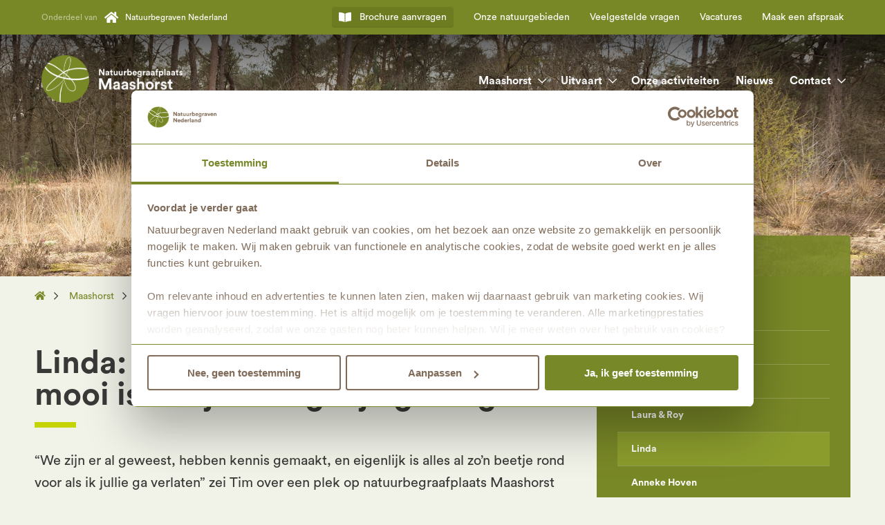

--- FILE ---
content_type: text/html; charset=UTF-8
request_url: https://www.natuurbegravennederland.nl/testimonial/linda/
body_size: 17570
content:
<!-- This page is cached by the Hummingbird Performance plugin v3.18.1 - https://wordpress.org/plugins/hummingbird-performance/. --><!doctype html>
<html lang="nl" id="htmldoc">
<head>
<meta http-equiv="Content-Type" content="text/html; charset=UTF-8" />
<meta name="viewport" content="width=device-width, initial-scale=1, maximum-scale=1"/>
<meta name="facebook-domain-verification" content="layxfg53bt5ifrrwiecud0bz5wajqo" />
<meta name="google-site-verification" content="9R1NgbNmlatwPKbm8V_F1saCNHNy_70Dubr0Lmmcb0I" />
<title>Linda - Natuurbegraven Nederland</title>
<meta name='robots' content='index, follow, max-image-preview:large, max-snippet:-1, max-video-preview:-1' />

	<!-- This site is optimized with the Yoast SEO plugin v26.7 - https://yoast.com/wordpress/plugins/seo/ -->
	<link rel="canonical" href="https://www.natuurbegravennederland.nl/testimonial/linda/" />
	<meta property="og:locale" content="nl_NL" />
	<meta property="og:type" content="article" />
	<meta property="og:title" content="Linda - Natuurbegraven Nederland" />
	<meta property="og:url" content="https://www.natuurbegravennederland.nl/testimonial/linda/" />
	<meta property="og:site_name" content="Natuurbegraven Nederland" />
	<meta property="article:modified_time" content="2024-02-19T13:50:08+00:00" />
	<meta property="og:image" content="https://www.natuurbegravennederland.nl/wp-content/uploads/2021/05/Linda-Springer-2.jpg" />
	<meta property="og:image:width" content="1279" />
	<meta property="og:image:height" content="853" />
	<meta property="og:image:type" content="image/jpeg" />
	<meta name="twitter:card" content="summary_large_image" />
	<script type="application/ld+json" class="yoast-schema-graph">{"@context":"https://schema.org","@graph":[{"@type":"WebPage","@id":"https://www.natuurbegravennederland.nl/testimonial/linda/","url":"https://www.natuurbegravennederland.nl/testimonial/linda/","name":"Linda - Natuurbegraven Nederland","isPartOf":{"@id":"https://www.natuurbegravennederland.nl/#website"},"primaryImageOfPage":{"@id":"https://www.natuurbegravennederland.nl/testimonial/linda/#primaryimage"},"image":{"@id":"https://www.natuurbegravennederland.nl/testimonial/linda/#primaryimage"},"thumbnailUrl":"https://www.natuurbegravennederland.nl/wp-content/uploads/2021/05/Linda-Springer-2.jpg","datePublished":"2021-05-31T05:23:42+00:00","dateModified":"2024-02-19T13:50:08+00:00","breadcrumb":{"@id":"https://www.natuurbegravennederland.nl/testimonial/linda/#breadcrumb"},"inLanguage":"nl-NL","potentialAction":[{"@type":"ReadAction","target":["https://www.natuurbegravennederland.nl/testimonial/linda/"]}]},{"@type":"ImageObject","inLanguage":"nl-NL","@id":"https://www.natuurbegravennederland.nl/testimonial/linda/#primaryimage","url":"https://www.natuurbegravennederland.nl/wp-content/uploads/2021/05/Linda-Springer-2.jpg","contentUrl":"https://www.natuurbegravennederland.nl/wp-content/uploads/2021/05/Linda-Springer-2.jpg","width":1279,"height":853,"caption":"vrouw"},{"@type":"BreadcrumbList","@id":"https://www.natuurbegravennederland.nl/testimonial/linda/#breadcrumb","itemListElement":[{"@type":"ListItem","position":1,"name":"Home","item":"https://www.natuurbegravennederland.nl/"},{"@type":"ListItem","position":2,"name":"Linda"}]},{"@type":"WebSite","@id":"https://www.natuurbegravennederland.nl/#website","url":"https://www.natuurbegravennederland.nl/","name":"Natuurbegraven Nederland","description":"","potentialAction":[{"@type":"SearchAction","target":{"@type":"EntryPoint","urlTemplate":"https://www.natuurbegravennederland.nl/?s={search_term_string}"},"query-input":{"@type":"PropertyValueSpecification","valueRequired":true,"valueName":"search_term_string"}}],"inLanguage":"nl-NL"}]}</script>
	<!-- / Yoast SEO plugin. -->


<link rel='dns-prefetch' href='//b1870495.smushcdn.com' />
<link href='//hb.wpmucdn.com' rel='preconnect' />
<link rel="alternate" title="oEmbed (JSON)" type="application/json+oembed" href="https://www.natuurbegravennederland.nl/wp-json/oembed/1.0/embed?url=https%3A%2F%2Fwww.natuurbegravennederland.nl%2Ftestimonial%2Flinda%2F" />
<link rel="alternate" title="oEmbed (XML)" type="text/xml+oembed" href="https://www.natuurbegravennederland.nl/wp-json/oembed/1.0/embed?url=https%3A%2F%2Fwww.natuurbegravennederland.nl%2Ftestimonial%2Flinda%2F&#038;format=xml" />
<style id='wp-img-auto-sizes-contain-inline-css' type='text/css'>
img:is([sizes=auto i],[sizes^="auto," i]){contain-intrinsic-size:3000px 1500px}
/*# sourceURL=wp-img-auto-sizes-contain-inline-css */
</style>
<style id='classic-theme-styles-inline-css' type='text/css'>
/*! This file is auto-generated */
.wp-block-button__link{color:#fff;background-color:#32373c;border-radius:9999px;box-shadow:none;text-decoration:none;padding:calc(.667em + 2px) calc(1.333em + 2px);font-size:1.125em}.wp-block-file__button{background:#32373c;color:#fff;text-decoration:none}
/*# sourceURL=/wp-includes/css/classic-themes.min.css */
</style>
<link rel='stylesheet' id='wpmf-gallery-popup-style-css' href='https://www.natuurbegravennederland.nl/wp-content/plugins/wp-media-folder/assets/css/display-gallery/magnific-popup.css' type='text/css' media='all' />
<link rel="https://api.w.org/" href="https://www.natuurbegravennederland.nl/wp-json/" /><link rel="alternate" title="JSON" type="application/json" href="https://www.natuurbegravennederland.nl/wp-json/wp/v2/testimonial/36418" /><meta name="generator" content="WordPress 6.9" />
<link rel='shortlink' href='https://www.natuurbegravennederland.nl/?p=36418' />
<link rel="apple-touch-icon" sizes="180x180" href="/apple-touch-icon.png">
<link rel="icon" type="image/png" sizes="32x32" href="/favicon-32x32.png">
<link rel="icon" type="image/png" sizes="16x16" href="/favicon-16x16.png">
<link rel="manifest" href="/site.webmanifest">
<link rel="mask-icon" href="/safari-pinned-tab.svg" color="#798827">
<meta name="msapplication-TileColor" content="#798827">
<meta name="theme-color" content="#ffffff">
		<style type="text/css" id="wp-custom-css">
			.ginput_container .instruction {
	display:none !important;
}
.wpcf7 .wpcf7-form select {
	padding: 12px 50px 12px 20px;
	white-space: nowrap;
	overflow: hidden;
	text-overflow: ellipsis;
}
.page-id-60941 .footer .sg-25:nth-child(4n), .page-id-60945 .footer .sg-25:nth-child(4n), .page-id-60947 .footer .sg-25:nth-child(4n), .page-id-60949 .footer .sg-25:nth-child(4n) {
	display:none;
}
.msdyncrm-990 {
	display:inline-block !important;
	width:100% !important;
}
.msdyncrm-990 textarea {
	height:50px !important;
	resize:none !important;
	margin-bottom:6px !important;
}
.page-id-74741 .responsive-iframe { padding-bottom:150% !important; }

.wpcf7 .wpcf7-form .wpcf7-form-control-wrap .wpcf7-checkbox .wpcf7-list-item input[type="checkbox"][disabled] + .wpcf7-list-item-label {
	opacity:0.5;
}

.wpcf7-checkbox .wpcf7-list-item {
  display: block;
}
.wpcf7 .wpcf7-form .wpcf7-not-valid-tip {
	display:none !important;
}

.footer form.marketingForm {
	top:-6px !important;
}

/* Tweaks n.a.v. melding 20251203 */
.optionSetFormFieldBlock > span:not(.error-message) {
	display:none !important;
}
.textFormFieldBlock > span:not(.error-message) {
	display:none !important;
}
.consentBlock > div {
	gap:0 !important;
	flex-direction:column !important;
}
.consentBlock > .optionSetFormFieldBlock label, .inner .optionSetFormFieldBlock label {
	display:none !important;
}
.marketingForm h3 {
	margin:1rem 0 0.4rem 0 !important;
}		</style>
			<!-- Google Tag Manager -->
	<script>(function(w,d,s,l,i){w[l]=w[l]||[];w[l].push({'gtm.start':
			new Date().getTime(),event:'gtm.js'});var f=d.getElementsByTagName(s)[0],
			j=d.createElement(s),dl=l!='dataLayer'?'&l='+l:'';j.async=true;j.src=
			'https://www.googletagmanager.com/gtm.js?id='+i+dl;f.parentNode.insertBefore(j,f);
			})(window,document,'script','dataLayer','GTM-PMTFFNX');</script>
	<!-- End Google Tag Manager -->
<style>﻿.menuWrap .menuScroller .menuTriggerClose:after,.mobileHeaderWrap .mobileHeaderIcons:after,.paragraph .paragraphContent:after,.paragraph .paragraphContent .socMedShareButtons:after,.paragraph .paragraphContent .paragraphBtns:after,.paragraph .paragraphContent .sideImages:after,.sg-wrap:after{display:table;content:" ";clear:both}.paragraph .paragraphContent .owl-carousel{box-shadow:0 15px 20px 0 rgba(0,0,0,.1);position:relative;margin-bottom:40px;background:#fff}.paragraph .paragraphContent .owl-carousel .owl-dots{position:absolute;width:100%;bottom:30px;text-align:center}.paragraph .paragraphContent .owl-carousel .owl-dots .owl-dot{display:inline-block;margin:0 7px;width:14px;height:14px;border-radius:7px;background:hsla(0,0%,100%,.35)}.paragraph .paragraphContent .owl-carousel .owl-dots .owl-dot.active{background:#fff}.paragraph .paragraphContent .owl-carousel figure{position:relative}.paragraph .paragraphContent .owl-carousel figure figcaption{position:absolute;bottom:0;left:0;width:100%;background-image:linear-gradient(180deg, rgba(0, 0, 0, 0) 0%, rgba(0, 0, 0, 0.4) 100%);color:#fff;line-height:1.625;padding:10px 1.25rem;border-radius:0 0 4px 4px;font-size:.8125rem}html,body,div,span,object,iframe,h1,h2,h3,h4,h5,h6,p,blockquote,pre,abbr,address,cite,code,del,dfn,em,img,ins,kbd,q,samp,small,strong,sub,sup,var,b,i,dl,dt,dd,ol,ul,li,fieldset,form,label,legend,table,caption,tbody,tfoot,thead,tr,th,td,article,aside,canvas,details,figcaption,figure,footer,header,hgroup,menu,nav,section,summary,time,mark,audio,video{margin:0;padding:0;border:0;outline:0;font-size:100%;vertical-align:baseline;background:rgba(0,0,0,0)}body{line-height:1}article,aside,details,figcaption,figure,footer,header,hgroup,menu,nav,section{display:block}nav ul{list-style:none}blockquote,q{quotes:none}blockquote:before,blockquote:after,q:before,q:after{content:"";content:none}a{margin:0;padding:0;font-size:100%;vertical-align:baseline;background:rgba(0,0,0,0)}ins{background-color:#ff9;color:#000;text-decoration:none}mark{background-color:#ff9;color:#000;font-style:italic;font-weight:bold}del{text-decoration:line-through}abbr[title],dfn[title]{border-bottom:1px dotted;cursor:help}table{border-collapse:collapse;border-spacing:0}hr{display:block;height:1px;border:0;border-top:1px solid #ccc;margin:1em 0;padding:0}input,select{vertical-align:middle}html{height:100%;-webkit-text-size-adjust:none;overflow-x:hidden;font-size:100%;box-sizing:content-box}*,*:before,*:after{box-sizing:border-box}body{height:100%;font-family:"Circular Standard",Arial,Sans-Serif;font-weight:400;background:#f1f3e9;color:#3a3938;-webkit-font-smoothing:antialiased;-moz-osx-font-smoothing:grayscale}body.admin-bar{padding-top:46px}@media(min-width: 782px){body.admin-bar{padding-top:32px}}strong{font-weight:700}a{transition:.2s all ease}.wrapper{position:relative;z-index:0}.moveContentUp{margin-top:-300px;position:relative}.moveContentUp .moveContentUpGradient{position:absolute;z-index:0;content:" ";width:100%;height:300px;background-image:linear-gradient(180deg, rgba(255, 255, 255, 0.75) 0%, #F1F3E9 100%);top:0;left:0}.moveContentUp .moveContentUpGradient:after{position:absolute;z-index:1;content:" ";width:100%;height:100px;background:#f1f3e9;bottom:-99px;left:0}.container{margin:0 auto;max-width:1240px;position:relative}@media(min-width: 1023px){.container{padding:0 10px}}.container.mainContainer{padding-bottom:20px}.sg-wrap{width:100%}.sg-wrap .sg{padding:0 1.25rem;position:relative}@media(min-width: 599px){.sg-wrap .sg.sg-25{float:left;width:50%}.sg-wrap .sg.sg-25:nth-child(2n+3){clear:both}}@media(min-width: 1023px){.sg-wrap .sg.sg-25{width:25%}.sg-wrap .sg.sg-25:nth-child(2n+3){clear:none}.sg-wrap .sg.sg-25:nth-child(4n+5){clear:both}}@media(min-width: 767px){.sg-wrap .sg.sg-33{float:left;width:50%}.sg-wrap .sg.sg-33:nth-child(2n+3){clear:both}}@media(min-width: 789px){.sg-wrap .sg.sg-33{width:33.333%}.sg-wrap .sg.sg-33:nth-child(2n+3){clear:none}.sg-wrap .sg.sg-33:nth-child(3n+4){clear:both}}@media(min-width: 767px){.sg-wrap .sg.sg-33.sg-side{width:100%}.sg-wrap .sg.sg-33.sg-side:nth-child(2n+3){clear:none}}@media(min-width: 789px){.sg-wrap .sg.sg-33.sg-side{width:33.333%}.sg-wrap .sg.sg-33.sg-side:nth-child(2n+3){clear:none}.sg-wrap .sg.sg-33.sg-side:nth-child(3n+4){clear:both}}@media(min-width: 767px){.sg-wrap .sg.sg-50{float:left;width:50%}.sg-wrap .sg.sg-50:nth-child(2n+3){clear:both}}@media(min-width: 789px){.sg-wrap .sg.sg-66{float:left;width:66.666%}}@media(min-width: 767px){.sg-wrap .sg.sg-visual-wide{float:left;width:50%}.sg-wrap .sg.sg-visual-wide:nth-child(2n+3){clear:both}}@media(min-width: 789px){.sg-wrap .sg.sg-visual-wide{width:66.666%}}@media(min-width: 767px){.sg-wrap .sg.sg-visual-small{float:left;width:50%}.sg-wrap .sg.sg-visual-small:nth-child(2n+3){clear:both}}@media(min-width: 789px){.sg-wrap .sg.sg-visual-small{width:33.333%}}@media(min-width: 599px){.sg-wrap .sg.sg-s-left{float:left}.sg-wrap .sg.sg-s-right{float:right}}@media(min-width: 767px){.sg-wrap .sg.sg-m-left{float:left}.sg-wrap .sg.sg-m-right{float:right}.sg-wrap .sg.moveColUpHeader{margin-top:-21.125rem}.sg-wrap .sg.moveColUpHeader.moveColUpHeaderMore{margin-top:-26.625rem}}@media(min-width: 789px){.sg-wrap .sg.sg-l-left{float:left}.sg-wrap .sg.sg-l-right{float:right}.sg-wrap .sg.moveColUpHeader{margin-top:-23rem}.sg-wrap .sg.moveColUpHeader.moveColUpHeaderMore{margin-top:-29.25rem}}@media(min-width: 1023px){.sg-wrap .sg.sg-xl-left{float:left}.sg-wrap .sg.sg-xl-right{float:right}.sg-wrap .sg.moveColUpHeader{margin-top:-25.875rem}.sg-wrap .sg.moveColUpHeader.moveColUpHeaderMore{margin-top:-33.6875rem}}@media(min-width: 1260px){.sg-wrap .sg.sg-xxl-left{float:left}.sg-wrap .sg.sg-xxl-right{float:right}.sg-wrap .sg.moveColUpHeader{margin-top:-27.4375rem}.sg-wrap .sg.moveColUpHeader.moveColUpHeaderMore{margin-top:-36.8125rem}}.sg-wrap .sg-single-col{margin:0 auto;box-sizing:border-box;max-width:978px;padding:0 1.25rem}.animateSection h2:after{transition:all .5s;transition-delay:1.75s;width:0}.animateSection .mainTitle{opacity:0;transition:all 1.5s;transition-delay:.25s;transform:translate(15px, 0)}.animateSection .extraTitle{opacity:0;transition:all 1.5s;transition-delay:.75s;transform:translate(-15px, 0)}.animateSection .animateSectionContent{opacity:0;transition:all 1s;transition-delay:.5s}.animateSection.visible h2:after{width:60px}.animateSection.visible .mainTitle{opacity:1;transform:translate(0, 0)}.animateSection.visible .extraTitle{opacity:1;transform:translate(0, 0)}.animateSection.visible .animateSectionContent{opacity:1}.animateMainParagraph .sg-66 h1:after{transition:all .5s;transition-delay:1.75s;width:0}.animateMainParagraph .sg-66 .mainTitle{opacity:0;transition:all 1.5s;transition-delay:.25s;transform:translate(15px, 0)}.animateMainParagraph .sg-66 .extraTitle{opacity:0;transition:all 1.5s;transition-delay:.75s;transform:translate(-15px, 0)}.animateMainParagraph .sg-66 .crumbPath{opacity:0;transition:all 1s}.animateMainParagraph .sg-66 .paragraphContent{opacity:0;transition:all 1s;transition-delay:.25s}.animateMainParagraph .sg-33{opacity:0;transition:all 1s}@media(min-width: 789px){.animateMainParagraph .sg-33{transform:translate(-15px, 0)}}.animateMainParagraph.visible .sg-66 h1:after{width:60px}.animateMainParagraph.visible .sg-66 .mainTitle{opacity:1;transform:translate(0, 0)}.animateMainParagraph.visible .sg-66 .extraTitle{opacity:1;transform:translate(0, 0)}.animateMainParagraph.visible .sg-66 .crumbPath{opacity:1}.animateMainParagraph.visible .sg-66 .paragraphContent{opacity:1}.animateMainParagraph.visible .sg-33{opacity:1}@media(min-width: 789px){.animateMainParagraph.visible .sg-33{transform:translate(0, 0)}}@keyframes fadeInAlert{0%{opacity:0;transform:translate(-30px, 0)}100%{opacity:1;transform:translate(0, 0)}}.overflowTable{overflow-x:auto;box-shadow:0 15px 20px 0 rgba(0,0,0,.1);margin-top:30px;margin-bottom:40px}.paragraph .paragraphContent table{background:#fff;border-radius:4px;overflow:hidden;border-collapse:separate !important;border-spacing:0 !important;width:100%;border-top:1px solid #d8d8d8;border-right:1px solid #d8d8d8;font-size:.875rem}.paragraph .paragraphContent table thead tr td,.paragraph .paragraphContent table tbody tr td{padding:12px 15px 12px;vertical-align:top;line-height:1.625}@media(min-width: 789px){.paragraph .paragraphContent table thead tr td,.paragraph .paragraphContent table tbody tr td{padding:14px 30px 13px}}.paragraph .paragraphContent table thead tr td{background:#798827;color:#fff;font-weight:700}.paragraph .paragraphContent table thead tr td:first-child{border-left:1px solid #d8d8d8}.paragraph .paragraphContent table thead tr:first-child td:first-child{border-top-left-radius:4px}.paragraph .paragraphContent table thead tr:first-child td:last-child{border-top-right-radius:4px}.paragraph .paragraphContent table tbody tr td{border-left:1px solid #d8d8d8;border-bottom:1px solid #d8d8d8;color:#3a3938}.paragraph .paragraphContent table tbody tr td a{color:#798827 !important}.paragraph .paragraphContent table tbody tr td a:hover{color:#c5d203 !important}.paragraph .paragraphContent table tbody tr:last-child td:first-child{border-bottom-left-radius:4px}.paragraph .paragraphContent table tbody tr:last-child td:last-child{border-bottom-right-radius:4px}.paragraph .paragraphContent ul>li,.paragraph .paragraphContent ol>li{margin:0 0 .5em 1.5em;padding:0 0 0 .5em}.paragraph .paragraphContent ul>li:before,.paragraph .paragraphContent ol>li:before{margin:0 1em 0 -2.02em}.paragraph .paragraphContent ul{list-style-type:none}.paragraph .paragraphContent ul>li:before{font-family:"Font Awesome 5 Pro";content:"";color:#798827;font-weight:700}.paragraph .paragraphContent p,.paragraph .paragraphContent ul,.paragraph .paragraphContent ol{margin-bottom:1.625em}.paragraph .paragraphContent ul,.paragraph .paragraphContent ol,.paragraph .paragraphContent p{line-height:1.625}.paragraph .paragraphContent ul a,.paragraph .paragraphContent ol a,.paragraph .paragraphContent p a{color:#798827;word-wrap:break-word;overflow-wrap:break-word;-webkit-hyphens:auto;-moz-hyphens:auto;hyphens:auto}.paragraph .paragraphContent ul a:hover,.paragraph .paragraphContent ol a:hover,.paragraph .paragraphContent p a:hover{color:#c5d203}.paragraph .paragraphContent blockquote{margin:2em 0}.paragraph .paragraphContent blockquote>p{padding-left:1.25em;font-style:italic;border-left:4px solid #798827}@media(min-width: 767px){.paragraph .paragraphContent .sideImages .contentNextToImages{width:calc(50% - 20px)}.paragraph .paragraphContent .sideImages .imagesNextToContent{width:calc(50% - 20px)}}@media(min-width: 767px){.paragraph .paragraphContent .sideImages.sideImagesLeft .imagesNextToContent{float:left}.paragraph .paragraphContent .sideImages.sideImagesLeft .contentNextToImages{float:right}}@media(min-width: 767px){.paragraph .paragraphContent .sideImages.sideImagesRight .contentNextToImages{float:left}.paragraph .paragraphContent .sideImages.sideImagesRight .imagesNextToContent{float:right}}.paragraph .paragraphContent .paragraphBtns,.paragraph .paragraphContent .socMedShareButtons{list-style-type:none}.paragraph .paragraphContent .paragraphDownloads{list-style-type:none;white-space:nowrap;overflow:hidden;text-overflow:ellipsis}.paragraph .paragraphContent .paragraphBtns{margin-top:2.5em;margin-bottom:20px}.paragraph .paragraphContent .paragraphBtns>li{float:left;margin:auto auto 10px;padding:0}.paragraph .paragraphContent .paragraphBtns>li:before{content:none;margin:auto}.paragraph .paragraphContent .paragraphDownloads{margin-bottom:1.625em}.paragraph .paragraphContent .paragraphDownloads>li:before{content:""}.paragraph .paragraphContent .socMedShareButtons>li{float:left;margin:auto 10px auto auto;padding:0}.paragraph .paragraphContent .socMedShareButtons>li>a{font-size:1.75rem}.paragraph .paragraphContent .socMedShareButtons>li:before{content:none;margin:auto}.paragraph .paragraphContent .owl-carousel.owl-carousel-top{margin-top:30px;margin-bottom:30px}.paragraph .paragraphContent .contentiFrame{margin-bottom:40px;box-shadow:0 15px 20px 0 rgba(0,0,0,.1);border:10px solid #fff}.paragraph .paragraphContent .contentiFrame.contentiFrameTop{margin-top:30px;margin-bottom:30px}.paragraph .paragraphContent .googleMapsRouteBtn{color:#798827}.paragraph .paragraphContent .googleMapsRouteBtn:hover{color:#c5d203}.paragraph header .extraTitle{line-height:1.25;color:#798827;display:block;font-weight:700;margin-bottom:.2em}.paragraph header .mainTitle{color:#3a3938;font-weight:700;display:inline-block}.paragraph.mainParagraph{padding-top:40px;margin-bottom:26px}.paragraph.mainParagraph header>h1{position:relative;padding-bottom:24px;margin-bottom:32px}.paragraph.mainParagraph header>h1 .extraTitle{font-size:.975rem}@media(min-width: 789px){.paragraph.mainParagraph header>h1 .extraTitle{font-size:1.3rem}}@media(min-width: 1023px){.paragraph.mainParagraph header>h1 .extraTitle{font-size:1.625rem}}.paragraph.mainParagraph header>h1 .mainTitle{font-size:1.725rem}@media(min-width: 789px){.paragraph.mainParagraph header>h1 .mainTitle{font-size:2.3rem}}@media(min-width: 1023px){.paragraph.mainParagraph header>h1 .mainTitle{font-size:2.875rem}}.paragraph.mainParagraph header>h1:after{content:" ";position:absolute;display:block;height:8px;background:#c5d203;bottom:0;left:0}.paragraph.mainParagraph>.paragraphContent p,.paragraph.mainParagraph>.paragraphContent ul,.paragraph.mainParagraph>.paragraphContent ol{font-size:1.125rem}@media(min-width: 599px){.paragraph.mainParagraph>.paragraphContent p,.paragraph.mainParagraph>.paragraphContent ul,.paragraph.mainParagraph>.paragraphContent ol{font-size:1.25rem}}.paragraph.extraSection{margin-bottom:40px}.paragraph.extraSection header>h2{position:relative;padding-bottom:24px;margin-bottom:32px}.paragraph.extraSection header>h2 .extraTitle{font-size:1.1rem}@media(min-width: 1023px){.paragraph.extraSection header>h2 .extraTitle{font-size:1.375rem}}.paragraph.extraSection header>h2 .mainTitle{font-size:1.8rem}@media(min-width: 1023px){.paragraph.extraSection header>h2 .mainTitle{font-size:2.25rem}}.paragraph.extraSection header>h2:after{content:" ";position:absolute;display:block;height:8px;background:#c5d203;bottom:0;left:0}.paragraph.extraSection>.paragraphContent p,.paragraph.extraSection>.paragraphContent ul,.paragraph.extraSection>.paragraphContent ol{font-size:1rem}.paragraph.extraSection.type_sectie_uitgelicht header>h2{margin-bottom:0}.paragraph.extraSection.type_sectie_uitgelicht header>h2 .extraTitle{font-size:1.125rem}.paragraph.extraSection.type_sectie_uitgelicht header>h2 .mainTitle{font-size:1.875rem}.paragraph.extraSection.type_sectie_uitgelicht header>h2:after{display:none}.siteHeader{background-position:center center;background-repeat:no-repeat;-webkit-background-size:cover;-moz-background-size:cover;-o-background-size:cover;background-size:cover;position:relative}.siteHeader .siteHeaderContainer{margin:0 auto;max-width:1260px;padding:0 1.25rem;height:100%}.siteHeader .siteHeaderContainer .siteHeaderPos{display:table;height:100%;width:100%;position:relative}@media(min-width: 789px){.siteHeader .siteHeaderContainer .siteHeaderPos{width:66.666%}}.siteHeader .siteHeaderContainer .siteHeaderPos .siteHeaderContent{position:relative;display:table-cell;vertical-align:middle;text-shadow:0 4px 10px rgba(0,0,0,.5);color:#fff;line-height:1;padding-top:42px}@media(min-width: 1023px){.siteHeader .siteHeaderContainer .siteHeaderPos .siteHeaderContent{padding-top:126px}}.siteHeader .siteHeaderContainer .siteHeaderPos .siteHeaderContent .siteHeaderTitle{display:block;font-weight:700;font-size:2.325rem;text-align:center;margin-bottom:1rem}@media(min-width: 789px){.siteHeader .siteHeaderContainer .siteHeaderPos .siteHeaderContent .siteHeaderTitle{padding-right:10%;font-size:3.1rem}}@media(min-width: 1023px){.siteHeader .siteHeaderContainer .siteHeaderPos .siteHeaderContent .siteHeaderTitle{padding-right:25%;font-size:3.875rem}}.siteHeader .siteHeaderContainer .siteHeaderPos .siteHeaderContent .siteHeaderSubtitle{display:block;font-family:"Dear Joe",Arial,Sans-Serif;font-size:2.775rem;text-align:center}@media(min-width: 789px){.siteHeader .siteHeaderContainer .siteHeaderPos .siteHeaderContent .siteHeaderSubtitle{padding-left:10%;font-size:3.7rem}}@media(min-width: 1023px){.siteHeader .siteHeaderContainer .siteHeaderPos .siteHeaderContent .siteHeaderSubtitle{padding-left:25%;font-size:4.625rem}}.siteHeader .siteHeaderContainer .siteHeaderPos .siteHeaderAlert{position:absolute;bottom:20px;left:0;width:100%;background:rgba(197,210,3,.9);padding:.875rem;border-radius:3px;animation-name:fadeInAlert;animation-duration:1s;animation-delay:1s;animation-iteration-count:1;animation-fill-mode:backwards}.siteHeader .siteHeaderContainer .siteHeaderPos .siteHeaderAlert>p{color:#3a3938;text-align:center;line-height:1.5}.siteHeader .siteHeaderContainer .siteHeaderPos .siteHeaderAlert>p>a{color:#3a3938}.siteHeader .siteHeaderContainer .siteHeaderPos .siteHeaderAlert>p>a:hover{color:#fff}@media(min-width: 789px){.siteHeader .siteHeaderContainer .siteHeaderPos .siteHeaderAlert{bottom:20px;padding:1.25rem;width:calc(100% + 4px)}}@media(min-width: 1023px){.siteHeader .siteHeaderContainer .siteHeaderPos .siteHeaderAlert{left:12px;bottom:32px;width:calc(100% - 24px)}}@media(min-width: 1260px){.siteHeader .siteHeaderContainer .siteHeaderPos .siteHeaderAlert{left:20px;width:calc(100% - 40px)}}.siteHeader.parallax{background-attachment:fixed}@media(hover: none)and (pointer: coarse){.siteHeader.parallax{background-attachment:scroll}}.siteHeader.geen_header{height:60px}@media(min-width: 1023px){.siteHeader.geen_header{height:180px}}.siteHeader.standaard_header{height:350px}@media(min-width: 599px){.siteHeader.standaard_header{height:400px}}@media(min-width: 767px){.siteHeader.standaard_header{height:450px}}@media(min-width: 789px){.siteHeader.standaard_header{height:500px}}@media(min-width: 1023px){.siteHeader.standaard_header{height:600px}}@media(min-width: 1260px){.siteHeader.standaard_header{height:700px}}.siteHeader.homepage_header{height:650px}.siteHeader.homepage_header .siteHeaderContainer .siteHeaderPos{height:calc(100% - 300px)}@media(min-width: 599px){.siteHeader.homepage_header{height:700px}}@media(min-width: 767px){.siteHeader.homepage_header{height:750px}}@media(min-width: 789px){.siteHeader.homepage_header{height:800px}}@media(min-width: 1023px){.siteHeader.homepage_header{height:900px}}@media(min-width: 1260px){.siteHeader.homepage_header{height:1000px}}.siteHeader.lage_header{height:225px}@media(min-width: 599px){.siteHeader.lage_header{height:250px}}@media(min-width: 767px){.siteHeader.lage_header{height:275px}}@media(min-width: 789px){.siteHeader.lage_header{height:300px}}@media(min-width: 1023px){.siteHeader.lage_header{height:350px}}@media(min-width: 1260px){.siteHeader.lage_header{height:400px}}.siteHeader.fullscreen_header{height:100%}.siteHeader.afbeelding_header{height:calc(100% - 200px);height:70vh}.siteHeader.siteHeaderVideoWrap{overflow:hidden;z-index:0}.siteHeader.siteHeaderVideoWrap .siteHeaderVideo{height:100%;width:177.77777778vh;min-width:100%;min-height:56.25vw;position:absolute;left:50%;top:50%;transform:translate(-50%, -50%)}.mobileHeaderWrap{position:fixed;z-index:3;width:100%;height:60px;box-sizing:border-box;padding:0 1rem;background:#fff;box-shadow:0 2px 5px 0 rgba(0,0,0,.1)}.mobileHeaderWrap .mobileHeaderLogo{position:absolute;top:0;left:1.25rem;display:block}.mobileHeaderWrap .mobileHeaderLogo img{height:38px;margin-top:11px;width:auto}.mobileHeaderWrap .mobileHeaderIcons{position:absolute;right:0;top:0;padding:15px}.mobileHeaderWrap .mobileHeaderIcons .mobileTrigger{float:left;display:block;background:#f1f3e9;box-shadow:inset 0 -2px 0 0 rgba(0,0,0,.05);border-radius:4px;height:30px;text-align:center;color:#798827;text-decoration:none;padding:0 7px;margin:0 5px;cursor:pointer}.mobileHeaderWrap .mobileHeaderIcons .mobileTrigger .mobileMenuIcon,.mobileHeaderWrap .mobileHeaderIcons .mobileTrigger .menuTriggerOpenIcon,.mobileHeaderWrap .mobileHeaderIcons .mobileTrigger .menuTriggerOpenTxt{display:inline-block}.mobileHeaderWrap .mobileHeaderIcons .mobileTrigger .mobileMenuIcon .fas,.mobileHeaderWrap .mobileHeaderIcons .mobileTrigger .menuTriggerOpenIcon .fas{line-height:30px;vertical-align:middle}.mobileHeaderWrap .mobileHeaderIcons .mobileTrigger .menuTriggerOpenIcon{margin-right:5px}.mobileHeaderWrap .mobileHeaderIcons .mobileTrigger .menuTriggerOpenTxt{font-weight:700;text-transform:uppercase;line-height:30px;vertical-align:middle;font-size:.875rem}.mobileHeaderWrap .mobileHeaderIcons .mobileTrigger:hover{background:#798827;color:#fff}@media(min-width: 1023px){.mobileHeaderWrap{display:none !important}}.menuWrap{position:fixed;overflow-y:auto;left:-101%;width:100%;height:100%;z-index:4;top:0;-webkit-box-shadow:0px 2px 4px 0px rgba(0,0,0,.15);-moz-box-shadow:0px 2px 4px 0px rgba(0,0,0,.15);box-shadow:0px 2px 4px 0px rgba(0,0,0,.15);background:#fff;transition:.25s all ease}.menuWrap.active{left:0;width:100%}.menuWrap .menuScroller{overflow-y:scroll;-webkit-overflow-scrolling:touch;padding:0 0 5em 0}.menuWrap .menuScroller .menuTriggerClose{display:block;background:#798827;height:60px;line-height:60px;vertical-align:middle;color:#fff;padding:0 1.25rem;text-transform:uppercase;font-weight:700;cursor:default}.menuWrap .menuScroller .menuTriggerClose .menuTriggerCloseTitle{float:left;font-size:.875rem}.menuWrap .menuScroller .menuTriggerClose .menuTriggerCloseBtn{float:right;cursor:pointer}.menuWrap .menuScroller .menuTriggerClose .menuTriggerCloseBtn .menuTriggerCloseBtnTxt{display:inline-block;font-size:.875rem;margin-right:10px}.menuWrap .menuScroller .menuTriggerClose .menuTriggerCloseBtn .menuTriggerCloseBtnIcon{font-size:1rem}.menuWrap .menuScroller .menuTriggerClose .menuTriggerCloseBtn .menuTriggerCloseBtnIcon .fas{vertical-align:text-bottom}.menuWrap .menuScroller .topMenuWrap{background:#f1f3e9;transition:.2s all ease;position:relative}.menuWrap .menuScroller .topMenuWrap .topMenuTopLeftTxt{display:none}.menuWrap .menuScroller .topMenuWrap .topMenuPos>ul{padding:7px 20px;transition:.25s all ease}.menuWrap .menuScroller .topMenuWrap .topMenuPos>ul>li{border-bottom:1px solid rgba(121,136,39,.25);padding:14px 0 13px;position:relative}.menuWrap .menuScroller .topMenuWrap .topMenuPos>ul>li>a{display:inline-block;color:#3a3938;text-decoration:none;font-size:.875rem}.menuWrap .menuScroller .topMenuWrap .topMenuPos>ul>li:nth-child(5){border-bottom:none}.menuWrap .menuScroller .topMenuWrap .topMenuPos>ul>li.current_page_item>a,.menuWrap .menuScroller .topMenuWrap .topMenuPos>ul>li.current_page_parent>a,.menuWrap .menuScroller .topMenuWrap .topMenuPos>ul>li.current_page_ancestor>a,.menuWrap .menuScroller .topMenuWrap .topMenuPos>ul>li.current-menu-item>a{color:#798827}@media(min-width: 1023px){.menuWrap .menuScroller .topMenuWrap .topMenuPos>ul>li.informatiePerPost:before,.menuWrap .menuScroller .topMenuWrap .topMenuPos>ul>li.coronamaatregelen:before,.menuWrap .menuScroller .topMenuWrap .topMenuPos>ul>li.tienJaar:before{position:absolute;top:7px;font-family:"Font Awesome 5 Pro";color:#fff}.menuWrap .menuScroller .topMenuWrap .topMenuPos>ul>li.informatiePerPost span,.menuWrap .menuScroller .topMenuWrap .topMenuPos>ul>li.coronamaatregelen span,.menuWrap .menuScroller .topMenuWrap .topMenuPos>ul>li.tienJaar span{display:none}}@media(min-width: 1260px){.menuWrap .menuScroller .topMenuWrap .topMenuPos>ul>li.informatiePerPost span,.menuWrap .menuScroller .topMenuWrap .topMenuPos>ul>li.coronamaatregelen span,.menuWrap .menuScroller .topMenuWrap .topMenuPos>ul>li.tienJaar span{display:inline}}@media(min-width: 1023px){.menuWrap .menuScroller .topMenuWrap .topMenuPos>ul>li.coronamaatregelen{padding-left:26px}.menuWrap .menuScroller .topMenuWrap .topMenuPos>ul>li.coronamaatregelen:before{left:0;content:"";font-weight:700}}@media(min-width: 1023px){.menuWrap .menuScroller .topMenuWrap .topMenuPos>ul>li.informatiePerPost{padding-right:10px;padding-left:40px;background:#6e7c21;border-radius:4px;box-shadow:inset 0 -2px 0 0 rgba(0,0,0,.05);transition:.2s all ease}.menuWrap .menuScroller .topMenuWrap .topMenuPos>ul>li.informatiePerPost:before{left:10px;content:"";font-weight:700}.menuWrap .menuScroller .topMenuWrap .topMenuPos>ul>li.informatiePerPost:hover{background:rgb(145.7324840764,164.2802547771,43.7197452229)}}.menuWrap .menuScroller .topMenuWrap .topMenuPos>ul>li.tienJaar>a{line-height:28px}@media(min-width: 1023px){.menuWrap .menuScroller .topMenuWrap .topMenuPos>ul>li.tienJaar{padding-right:10px;padding-left:36px;background:#798827;border-radius:4px;box-shadow:inset 0 -2px 0 0 rgba(0,0,0,.05);transition:.2s all ease;border:1px solid #c5d203}.menuWrap .menuScroller .topMenuWrap .topMenuPos>ul>li.tienJaar:before{left:10px;content:"";font-weight:700}.menuWrap .menuScroller .topMenuWrap .topMenuPos>ul>li.tienJaar:hover{background:#c5d203 !important}}.menuWrap .menuScroller .topMenuWrap .topMenuPos>ul>li.topMenuZoeken,.menuWrap .menuScroller .topMenuWrap .topMenuPos>ul>li.topMenuTel,.menuWrap .menuScroller .topMenuWrap .topMenuPos>ul>li.topMenuMail{display:none}@media(min-width: 1023px){.menuWrap .menuScroller .topMenuWrap .topMenuPos>ul>li.topMenuZoeken,.menuWrap .menuScroller .topMenuWrap .topMenuPos>ul>li.topMenuTel,.menuWrap .menuScroller .topMenuWrap .topMenuPos>ul>li.topMenuMail{display:inline-block;cursor:pointer;background:#6e7c21;border-radius:4px;box-shadow:inset 0 -2px 0 0 rgba(0,0,0,.05);transition:.2s all ease}.menuWrap .menuScroller .topMenuWrap .topMenuPos>ul>li.topMenuZoeken>a,.menuWrap .menuScroller .topMenuWrap .topMenuPos>ul>li.topMenuTel>a,.menuWrap .menuScroller .topMenuWrap .topMenuPos>ul>li.topMenuMail>a{display:block;padding-left:8px;padding-right:8px}.menuWrap .menuScroller .topMenuWrap .topMenuPos>ul>li.topMenuZoeken:hover,.menuWrap .menuScroller .topMenuWrap .topMenuPos>ul>li.topMenuTel:hover,.menuWrap .menuScroller .topMenuWrap .topMenuPos>ul>li.topMenuMail:hover{background:rgb(145.7324840764,164.2802547771,43.7197452229)}}.menuWrap .menuScroller .topMenuWrap .topMenuPos>ul>li.topMenuTel{margin-left:10px}.menuWrap .menuScroller .topMenuWrap .topMenuPos>ul>li.topMenuMail{margin-left:10px}.menuWrap .menuScroller .mainMenuWrap{position:relative;transition:.2s all ease}.menuWrap .menuScroller .mainMenuWrap .logoPos{display:none}.menuWrap .menuScroller .mainMenuWrap .mainMenuPos>ul{pointer-events:none;padding:10px 20px 0;transition:.25s all ease}.menuWrap .menuScroller .mainMenuWrap .mainMenuPos>ul>li{border-bottom:1px solid rgba(121,136,39,.25);padding:22px 0 21px;position:relative}.menuWrap .menuScroller .mainMenuWrap .mainMenuPos>ul>li>a{display:inline-block;color:#3a3938;text-decoration:none;pointer-events:all;font-weight:700}.menuWrap .menuScroller .mainMenuWrap .mainMenuPos>ul>li.current_page_item>a,.menuWrap .menuScroller .mainMenuWrap .mainMenuPos>ul>li.current_page_parent>a,.menuWrap .menuScroller .mainMenuWrap .mainMenuPos>ul>li.current_page_ancestor>a,.menuWrap .menuScroller .mainMenuWrap .mainMenuPos>ul>li.current-menu-item>a{color:#798827}.menuWrap .menuScroller .mainMenuWrap .mainMenuPos>ul>li.menu-item-has-children:after{content:"";font-family:"Font Awesome 5 Pro";font-weight:400;display:block;position:absolute;right:0;top:14px;cursor:pointer;pointer-events:all;transition:.2s all ease;font-size:.75rem;text-align:center;width:30px;height:30px;line-height:30px;vertical-align:middle;background:#f1f3e9;box-shadow:inset 0 -2px 0 0 rgba(0,0,0,.05);border-radius:4px}.menuWrap .menuScroller .mainMenuWrap .mainMenuPos>ul>li.active.menu-item-has-children:after{content:""}.menuWrap .menuScroller .mainMenuWrap .mainMenuPos>ul>li:last-child{border-bottom:none}.menuWrap .menuScroller .mainMenuWrap .mainMenuPos>ul>li>ul.level-1{display:none;margin:12px 0 0;list-style-type:none}.menuWrap .menuScroller .mainMenuWrap .mainMenuPos>ul>li>ul.level-1>li{position:relative;padding:21px 0 7px 20px}.menuWrap .menuScroller .mainMenuWrap .mainMenuPos>ul>li>ul.level-1>li>a{display:inline-block;text-decoration:none;pointer-events:all;color:#3a3938;line-height:1.625}.menuWrap .menuScroller .mainMenuWrap .mainMenuPos>ul>li>ul.level-1>li.current_page_item>a,.menuWrap .menuScroller .mainMenuWrap .mainMenuPos>ul>li>ul.level-1>li.current_page_parent>a,.menuWrap .menuScroller .mainMenuWrap .mainMenuPos>ul>li>ul.level-1>li.current_page_ancestor>a,.menuWrap .menuScroller .mainMenuWrap .mainMenuPos>ul>li>ul.level-1>li.current-menu-item>a{color:#798827}.menuWrap .menuScroller .mainMenuWrap .mainMenuPos>ul>li>ul.level-1>li.menu-item-has-children:after{content:"";font-family:"Font Awesome 5 Pro";font-weight:400;display:block;position:absolute;right:0;top:14px;cursor:pointer;pointer-events:all;transition:.2s all ease;font-size:.75rem;text-align:center;width:30px;height:30px;line-height:30px;vertical-align:middle;background:#f1f3e9;box-shadow:inset 0 -2px 0 0 rgba(0,0,0,.05);border-radius:4px}.menuWrap .menuScroller .mainMenuWrap .mainMenuPos>ul>li>ul.level-1>li.active.menu-item-has-children:after{content:""}.menuWrap .menuScroller .mainMenuWrap .mainMenuPos>ul>li>ul.level-1>li>ul.level-2{display:none;margin:12px 0 0;position:relative;z-index:1;list-style-type:none}.menuWrap .menuScroller .mainMenuWrap .mainMenuPos>ul>li>ul.level-1>li>ul.level-2>li{position:relative;padding:21px 0 7px 40px}.menuWrap .menuScroller .mainMenuWrap .mainMenuPos>ul>li>ul.level-1>li>ul.level-2>li>a{display:inline-block;text-decoration:none;pointer-events:all;color:#3a3938;font-weight:400}.menuWrap .menuScroller .mainMenuWrap .mainMenuPos>ul>li>ul.level-1>li>ul.level-2>li.current_page_item>a,.menuWrap .menuScroller .mainMenuWrap .mainMenuPos>ul>li>ul.level-1>li>ul.level-2>li.current_page_parent>a,.menuWrap .menuScroller .mainMenuWrap .mainMenuPos>ul>li>ul.level-1>li>ul.level-2>li.current_page_ancestor>a,.menuWrap .menuScroller .mainMenuWrap .mainMenuPos>ul>li>ul.level-1>li>ul.level-2>li.current-menu-item>a{color:#798827}.menuWrap .menuScroller .mainMenuWrap .mainMenuPos>ul>li>ul.level-1>li>ul.level-2.active{display:block;pointer-events:all}.menuWrap .menuScroller .mainMenuWrap .mainMenuPos>ul>li>ul.level-1.active{display:block}.menuWrap .menuScroller .mobileMenuFooter{color:#9f9c9a;font-size:.75rem;padding:15px 20px;line-height:1.625}.menuWrap .menuScroller .mobileMenuFooter a{color:#798827;font-weight:700;text-decoration:none;display:inline-block;position:relative;padding-left:30px;margin-left:7px;vertical-align:middle}.menuWrap .menuScroller .mobileMenuFooter a:before{content:"";font-family:"Font Awesome 5 Pro";position:absolute;left:0;top:0;font-weight:700;font-size:1.125rem;line-height:1}@media(min-width: 767px){.menuWrap.active{width:60%}}@media(min-width: 1023px){.menuWrap{top:auto;left:0;height:auto;padding:0;overflow:visible;width:100%;overflow-y:inherit;-webkit-box-shadow:none;-moz-box-shadow:none;box-shadow:none;background:none}.menuWrap.active{width:100%}.menuWrap .menuScroller{padding:0;overflow-y:visible}.menuWrap .menuScroller .menuTriggerClose{display:none}.menuWrap .menuScroller .topMenuWrap{position:absolute;height:50px;top:0;left:0;width:100%;background:#798827;padding:0 20px 0 0}.menuWrap .menuScroller .topMenuWrap .topMenuTopLeftTxt{position:absolute;left:30px;top:0;display:inline-block;line-height:50px;vertical-align:middle;color:hsla(0,0%,100%,.5);font-size:.75rem;transition:.2s all ease}.menuWrap .menuScroller .topMenuWrap .topMenuTopLeftTxt .topMenuTopLeftTxtLink{color:#fff;text-decoration:none;display:inline-block;position:relative;padding-left:30px;margin-left:7px}.menuWrap .menuScroller .topMenuWrap .topMenuTopLeftTxt .topMenuTopLeftTxtLink:before{content:"";font-family:"Font Awesome 5 Pro";position:absolute;left:0;top:0;font-weight:700;font-size:1.125rem}.menuWrap .menuScroller .topMenuWrap .topMenuTopLeftTxt .topMenuTopLeftTxtLink:hover{text-decoration:underline}.menuWrap .menuScroller .topMenuWrap .topMenuPos>ul{padding:10px 10px;text-align:right}.menuWrap .menuScroller .topMenuWrap .topMenuPos>ul>li{border-bottom:none;padding:0;display:inline-block;margin-left:25px}.menuWrap .menuScroller .topMenuWrap .topMenuPos>ul>li>a{display:inline-block;color:#fff;text-decoration:none;line-height:30px;vertical-align:middle}.menuWrap .menuScroller .topMenuWrap .topMenuPos>ul>li.current_page_item>a,.menuWrap .menuScroller .topMenuWrap .topMenuPos>ul>li.current_page_parent>a,.menuWrap .menuScroller .topMenuWrap .topMenuPos>ul>li.current_page_ancestor>a,.menuWrap .menuScroller .topMenuWrap .topMenuPos>ul>li.current-menu-item>a{color:#fff;font-weight:700}.menuWrap .menuScroller .mainMenuWrap{position:absolute;height:130px;top:50px;left:0;width:100%;background-image:linear-gradient(0deg, rgba(0, 0, 0, 0) 0%, rgba(0, 0, 0, 0.65) 100%)}.menuWrap .menuScroller .mainMenuWrap .logoPos{position:absolute;display:block;top:36px;left:30px;transition:.2s all ease}.menuWrap .menuScroller .mainMenuWrap .logoPos>img{display:block;height:57px;width:auto;transition:.2s all ease}.menuWrap .menuScroller .mainMenuWrap .logoPos .logoRegular,.menuWrap .menuScroller .mainMenuWrap .logoPos .logoContrast{position:absolute;top:0;left:0}.menuWrap .menuScroller .mainMenuWrap .logoPos .logoRegular{opacity:1}.menuWrap .menuScroller .mainMenuWrap .logoPos .logoContrast{opacity:0}.menuWrap .menuScroller .mainMenuWrap .mainMenuPos>ul{height:30px;line-height:30px;vertical-align:middle;padding:0;position:absolute;right:30px;top:52px}.menuWrap .menuScroller .mainMenuWrap .mainMenuPos>ul>li{display:inline-block;padding:0;margin:0 0 0 20px;border-bottom:3px solid rgba(0,0,0,0)}.menuWrap .menuScroller .mainMenuWrap .mainMenuPos>ul>li>a{border-bottom:3px solid rgba(0,0,0,0);color:#fff;font-size:.875rem}.menuWrap .menuScroller .mainMenuWrap .mainMenuPos>ul>li.current_page_item>a,.menuWrap .menuScroller .mainMenuWrap .mainMenuPos>ul>li.current_page_parent>a,.menuWrap .menuScroller .mainMenuWrap .mainMenuPos>ul>li.current_page_ancestor>a,.menuWrap .menuScroller .mainMenuWrap .mainMenuPos>ul>li.current-menu-item>a{color:#fff;border-bottom:3px solid #fff}.menuWrap .menuScroller .mainMenuWrap .mainMenuPos>ul>li.menu-item-has-children{padding-right:18px}.menuWrap .menuScroller .mainMenuWrap .mainMenuPos>ul>li.menu-item-has-children:after{content:"";background:none;color:#fff;box-shadow:none;border-radius:0;font-size:.875rem;top:0;right:-12px;font-weight:400}.menuWrap .menuScroller .mainMenuWrap .mainMenuPos>ul>li.active.menu-item-has-children:after{content:""}.menuWrap .menuScroller .mainMenuWrap .mainMenuPos>ul>li ul.level-1{box-shadow:0 15px 20px 0 rgba(0,0,0,.1);display:block;padding-top:12px;margin-top:0;transition:.5s all ease;opacity:0;pointer-events:none;position:absolute;width:260px;right:-10px;top:30px;z-index:0;overflow:hidden;border-radius:4px;visibility:hidden;transform:translateY(-20px)}.menuWrap .menuScroller .mainMenuWrap .mainMenuPos>ul>li ul.level-1>li{background:rgba(121,136,39,.9);margin-top:0;padding:0;overflow:hidden;border-bottom:1px solid hsla(0,0%,100%,.25)}.menuWrap .menuScroller .mainMenuWrap .mainMenuPos>ul>li ul.level-1>li a{display:block;box-sizing:border-box;padding:14px 20px;color:#fff;font-weight:700;font-size:.875rem}.menuWrap .menuScroller .mainMenuWrap .mainMenuPos>ul>li ul.level-1>li a:hover{background:rgb(138.6314285714,155.8171428571,44.6828571429)}.menuWrap .menuScroller .mainMenuWrap .mainMenuPos>ul>li ul.level-1>li.current_page_item>a,.menuWrap .menuScroller .mainMenuWrap .mainMenuPos>ul>li ul.level-1>li.current_page_parent>a,.menuWrap .menuScroller .mainMenuWrap .mainMenuPos>ul>li ul.level-1>li.current_page_ancestor>a,.menuWrap .menuScroller .mainMenuWrap .mainMenuPos>ul>li ul.level-1>li.current-menu-item>a{background:rgb(138.6314285714,155.8171428571,44.6828571429);color:#fff}.menuWrap .menuScroller .mainMenuWrap .mainMenuPos>ul>li ul.level-1>li:first-child{border-top-left-radius:4px;border-top-right-radius:4px}.menuWrap .menuScroller .mainMenuWrap .mainMenuPos>ul>li ul.level-1>li:first-child>a{border-top-left-radius:4px;border-top-right-radius:4px}.menuWrap .menuScroller .mainMenuWrap .mainMenuPos>ul>li ul.level-1>li:last-child{border-bottom-left-radius:4px;border-bottom-right-radius:4px;border-bottom:none !important}.menuWrap .menuScroller .mainMenuWrap .mainMenuPos>ul>li ul.level-1>li:last-child>a{border-bottom-left-radius:4px;border-bottom-right-radius:4px}.menuWrap .menuScroller .mainMenuWrap .mainMenuPos>ul>li ul.level-1>li.menu-item-has-children:after{background:none;top:10px;right:10px;color:#fff;box-shadow:none}.menuWrap .menuScroller .mainMenuWrap .mainMenuPos>ul>li ul.level-1>li.active.menu-item-has-children:last-child{border-radius:0}.menuWrap .menuScroller .mainMenuWrap .mainMenuPos>ul>li ul.level-1>li.active.menu-item-has-children:last-child>a{border-radius:0}.menuWrap .menuScroller .mainMenuWrap .mainMenuPos>ul>li ul.level-1>li>ul.level-2{margin:0;overflow:hidden}.menuWrap .menuScroller .mainMenuWrap .mainMenuPos>ul>li ul.level-1>li>ul.level-2>li{padding:0;overflow:hidden;border-bottom:none}.menuWrap .menuScroller .mainMenuWrap .mainMenuPos>ul>li ul.level-1>li>ul.level-2>li>a{display:block;color:#fff;padding-left:40px !important}.menuWrap .menuScroller .mainMenuWrap .mainMenuPos>ul>li ul.level-1>li>ul.level-2>li.current_page_item>a,.menuWrap .menuScroller .mainMenuWrap .mainMenuPos>ul>li ul.level-1>li>ul.level-2>li.current_page_parent>a,.menuWrap .menuScroller .mainMenuWrap .mainMenuPos>ul>li ul.level-1>li>ul.level-2>li.current_page_ancestor>a,.menuWrap .menuScroller .mainMenuWrap .mainMenuPos>ul>li ul.level-1>li>ul.level-2>li.current-menu-item>a{background:rgb(138.6314285714,155.8171428571,44.6828571429);color:#fff}.menuWrap .menuScroller .mainMenuWrap .mainMenuPos>ul>li:hover>ul.level-1{opacity:1;visibility:visible;pointer-events:all;transform:translateY(0)}.menuWrap .menuScroller .mainMenuWrap.mainMenuWrapContrast{background:#fff;box-shadow:0 2px 5px 0 rgba(0,0,0,.1)}.menuWrap .menuScroller .mainMenuWrap.mainMenuWrapContrast .logoPos .logoRegular{opacity:0}.menuWrap .menuScroller .mainMenuWrap.mainMenuWrapContrast .logoPos .logoContrast{opacity:1}.menuWrap .menuScroller .mainMenuWrap.mainMenuWrapContrast .mainMenuPos>ul>li>a{color:#3a3938;border-bottom:2px solid rgba(0,0,0,0)}.menuWrap .menuScroller .mainMenuWrap.mainMenuWrapContrast .mainMenuPos>ul>li.current_page_item>a,.menuWrap .menuScroller .mainMenuWrap.mainMenuWrapContrast .mainMenuPos>ul>li.current_page_parent>a,.menuWrap .menuScroller .mainMenuWrap.mainMenuWrapContrast .mainMenuPos>ul>li.current_page_ancestor>a,.menuWrap .menuScroller .mainMenuWrap.mainMenuWrapContrast .mainMenuPos>ul>li.current-menu-item>a{border-color:#798827}.menuWrap .menuScroller .mainMenuWrap.mainMenuWrapContrast .mainMenuPos>ul>li.menu-item-has-children:after{color:#3a3938}.menuWrap .menuScroller .mobileMenuFooter{display:none}.menuWrap.onScroll .menuScroller .topMenuWrap{height:40px}.menuWrap.onScroll .menuScroller .topMenuWrap .topMenuTopLeftTxt{line-height:40px}.menuWrap.onScroll .menuScroller .topMenuWrap .topMenuPos>ul{padding:5px 0}.menuWrap.onScroll .menuScroller .mainMenuWrap{height:80px;top:40px;background:#fff;box-shadow:0 2px 5px 0 rgba(0,0,0,.1)}.menuWrap.onScroll .menuScroller .mainMenuWrap .logoPos{top:14px}.menuWrap.onScroll .menuScroller .mainMenuWrap .logoPos>img{height:51px}.menuWrap.onScroll .menuScroller .mainMenuWrap .logoPos .logoRegular{opacity:0}.menuWrap.onScroll .menuScroller .mainMenuWrap .logoPos .logoContrast{opacity:1}.menuWrap.onScroll .menuScroller .mainMenuWrap .mainMenuPos>ul{top:26px}.menuWrap.onScroll .menuScroller .mainMenuWrap .mainMenuPos>ul>li>a{color:#3a3938;border-bottom:2px solid rgba(0,0,0,0)}.menuWrap.onScroll .menuScroller .mainMenuWrap .mainMenuPos>ul>li.current_page_item>a,.menuWrap.onScroll .menuScroller .mainMenuWrap .mainMenuPos>ul>li.current_page_parent>a,.menuWrap.onScroll .menuScroller .mainMenuWrap .mainMenuPos>ul>li.current_page_ancestor>a,.menuWrap.onScroll .menuScroller .mainMenuWrap .mainMenuPos>ul>li.current-menu-item>a{border-color:#798827}.menuWrap.onScroll .menuScroller .mainMenuWrap .mainMenuPos>ul>li.menu-item-has-children:after{color:#3a3938}}@media(min-width: 1260px){.menuWrap .menuScroller .topMenuWrap{padding:0 60px 0 0}.menuWrap .menuScroller .topMenuWrap .topMenuTopLeftTxt{left:60px}.menuWrap .menuScroller .topMenuWrap .topMenuPos>ul{padding:10px 0}.menuWrap .menuScroller .mainMenuWrap .logoPos{top:30px;left:60px}.menuWrap .menuScroller .mainMenuWrap .logoPos img{height:69px}.menuWrap .menuScroller .mainMenuWrap .mainMenuPos>ul{right:60px}.menuWrap .menuScroller .mainMenuWrap .mainMenuPos>ul>li{margin:0 0 0 30}.menuWrap .menuScroller .mainMenuWrap .mainMenuPos>ul>li>a{font-size:1rem}}.admin-bar #wpadminbar{position:fixed}.admin-bar .menuWrap{padding-top:46px}@media(min-width: 782px){.admin-bar .menuWrap{padding-top:32px}}@media(min-width: 1023px){.admin-bar .menuWrap{padding-top:0}}.searchWrap{position:fixed;width:100%;height:100%;background:rgba(0,0,0,.75);z-index:1000;top:0;left:0;transition:.5s all ease;opacity:0;pointer-events:none}.searchWrap.active{pointer-events:all;opacity:1}.searchWrap .closeSearch{position:absolute;color:#fff;right:32px;top:20px;font-size:32px;cursor:pointer}@media(min-width: 789px){.searchWrap .closeSearch{right:40px;top:24px}}.searchWrap .searchContainer{margin:0 auto;max-width:800px;padding:0 1em;box-sizing:border-box;display:table;width:100%;height:100%}.searchWrap .searchContainer .searchFieldWrap{display:table-cell;vertical-align:middle;width:100%;height:10px}.searchform{display:flex;flex-direction:column;gap:1.25rem;padding:0 1rem}@media(min-width: 599px){.searchform{padding:0 3rem}}@media(min-width: 789px){.searchform{padding:0 6rem}}form.searchwp-form .swp-flex--gap-md{gap:.625rem !important;flex-direction:column !important}form.searchwp-form .swp-flex--gap-md .swp-input{font-size:1rem;padding:1.0625rem 3rem 1.0625rem .75rem;font-family:"Circular Standard",Arial,Sans-Serif;border-color:#fff;border:.0625rem solid #909090;border-radius:0}form.searchwp-form .swp-flex--gap-md .swp-input::-webkit-input-placeholder{font-style:italic;opacity:.5;color:#3a3938}form.searchwp-form .swp-flex--gap-md .swp-input:-moz-placeholder{font-style:italic;opacity:.5;color:#3a3938}form.searchwp-form .swp-flex--gap-md .swp-input::-moz-placeholder{font-style:italic;opacity:.5;color:#3a3938}form.searchwp-form .swp-flex--gap-md .swp-input:-ms-input-placeholder{font-style:italic;opacity:.5;color:#3a3938}form.searchwp-form .swp-flex--gap-md .swp-button{border-radius:0;padding:.875rem 1.25rem;text-decoration:none;font-family:"Circular Standard",Arial,Sans-Serif;font-weight:700;text-transform:uppercase;border:none;cursor:pointer;line-height:1.25;border-width:.125rem;border-style:solid;font-size:.9375rem;color:#fff;background:#798827;border:none}form.searchwp-form .swp-flex--gap-md .swp-button:hover{background:#c5d203}@media(min-width: 789px){form.searchwp-form .swp-flex--gap-md{gap:0 !important;flex-direction:row !important}}.admin-bar .searchWrap .closeSearch{top:4.375rem}@media(min-width: 782px){.admin-bar .searchWrap .closeSearch{top:3.5rem}}.searchResults{margin:1.25rem 0}.searchResults .searchResult{padding:1rem 1rem 1rem 3.75rem;box-sizing:border-box;word-wrap:break-word;overflow-wrap:break-word;-webkit-hyphens:auto;-moz-hyphens:auto;hyphens:auto;text-decoration:none;display:block;position:relative}.searchResults .searchResult .searchResultIcon{position:absolute;left:1.3125rem;top:1.125rem;color:#798827;font-size:1.125rem}.searchResults .searchResult .searchResultTxt{line-height:1.625;display:flex;flex-direction:column;gap:.125rem;flex-direction:column-reverse}.searchResults .searchResult .searchResultTxt .searchResultTxtType{display:block;font-size:.75rem;text-transform:uppercase;color:#798827;font-weight:700;font-family:"Circular Standard",Arial,Sans-Serif;margin-top:.31255rem}.searchResults .searchResult .searchResultTxt .searchResultTxtDate{display:block;font-size:.75rem;line-height:1.5 !important;color:#798827;font-weight:700;text-transform:uppercase;margin-top:.25rem;margin-bottom:.75rem}.searchResults .searchResult .searchResultTxt .searchResultTxtTitle{display:block;font-size:1rem;line-height:1.5 !important;color:#798827;font-weight:700}.searchResults .searchResult .searchResultTxt .searchResultTxtUrl{color:#3a3938;font-style:italic;font-size:.875rem;line-height:1.5 !important}.searchResults .searchResult:nth-of-type(odd){background:hsla(0,0%,100%,.5)}.searchResults .searchResult:hover{background:#fff}@media(min-width: 767px){.searchResults .searchResult{padding:1.5rem 2rem 1.5rem 3.75rem}.searchResults .searchResult .searchResultIcon{top:1.625rem}}
</style>
<style id='global-styles-inline-css' type='text/css'>
:root{--wp--preset--aspect-ratio--square: 1;--wp--preset--aspect-ratio--4-3: 4/3;--wp--preset--aspect-ratio--3-4: 3/4;--wp--preset--aspect-ratio--3-2: 3/2;--wp--preset--aspect-ratio--2-3: 2/3;--wp--preset--aspect-ratio--16-9: 16/9;--wp--preset--aspect-ratio--9-16: 9/16;--wp--preset--color--black: #000000;--wp--preset--color--cyan-bluish-gray: #abb8c3;--wp--preset--color--white: #ffffff;--wp--preset--color--pale-pink: #f78da7;--wp--preset--color--vivid-red: #cf2e2e;--wp--preset--color--luminous-vivid-orange: #ff6900;--wp--preset--color--luminous-vivid-amber: #fcb900;--wp--preset--color--light-green-cyan: #7bdcb5;--wp--preset--color--vivid-green-cyan: #00d084;--wp--preset--color--pale-cyan-blue: #8ed1fc;--wp--preset--color--vivid-cyan-blue: #0693e3;--wp--preset--color--vivid-purple: #9b51e0;--wp--preset--gradient--vivid-cyan-blue-to-vivid-purple: linear-gradient(135deg,rgb(6,147,227) 0%,rgb(155,81,224) 100%);--wp--preset--gradient--light-green-cyan-to-vivid-green-cyan: linear-gradient(135deg,rgb(122,220,180) 0%,rgb(0,208,130) 100%);--wp--preset--gradient--luminous-vivid-amber-to-luminous-vivid-orange: linear-gradient(135deg,rgb(252,185,0) 0%,rgb(255,105,0) 100%);--wp--preset--gradient--luminous-vivid-orange-to-vivid-red: linear-gradient(135deg,rgb(255,105,0) 0%,rgb(207,46,46) 100%);--wp--preset--gradient--very-light-gray-to-cyan-bluish-gray: linear-gradient(135deg,rgb(238,238,238) 0%,rgb(169,184,195) 100%);--wp--preset--gradient--cool-to-warm-spectrum: linear-gradient(135deg,rgb(74,234,220) 0%,rgb(151,120,209) 20%,rgb(207,42,186) 40%,rgb(238,44,130) 60%,rgb(251,105,98) 80%,rgb(254,248,76) 100%);--wp--preset--gradient--blush-light-purple: linear-gradient(135deg,rgb(255,206,236) 0%,rgb(152,150,240) 100%);--wp--preset--gradient--blush-bordeaux: linear-gradient(135deg,rgb(254,205,165) 0%,rgb(254,45,45) 50%,rgb(107,0,62) 100%);--wp--preset--gradient--luminous-dusk: linear-gradient(135deg,rgb(255,203,112) 0%,rgb(199,81,192) 50%,rgb(65,88,208) 100%);--wp--preset--gradient--pale-ocean: linear-gradient(135deg,rgb(255,245,203) 0%,rgb(182,227,212) 50%,rgb(51,167,181) 100%);--wp--preset--gradient--electric-grass: linear-gradient(135deg,rgb(202,248,128) 0%,rgb(113,206,126) 100%);--wp--preset--gradient--midnight: linear-gradient(135deg,rgb(2,3,129) 0%,rgb(40,116,252) 100%);--wp--preset--font-size--small: 13px;--wp--preset--font-size--medium: 20px;--wp--preset--font-size--large: 36px;--wp--preset--font-size--x-large: 42px;--wp--preset--spacing--20: 0.44rem;--wp--preset--spacing--30: 0.67rem;--wp--preset--spacing--40: 1rem;--wp--preset--spacing--50: 1.5rem;--wp--preset--spacing--60: 2.25rem;--wp--preset--spacing--70: 3.38rem;--wp--preset--spacing--80: 5.06rem;--wp--preset--shadow--natural: 6px 6px 9px rgba(0, 0, 0, 0.2);--wp--preset--shadow--deep: 12px 12px 50px rgba(0, 0, 0, 0.4);--wp--preset--shadow--sharp: 6px 6px 0px rgba(0, 0, 0, 0.2);--wp--preset--shadow--outlined: 6px 6px 0px -3px rgb(255, 255, 255), 6px 6px rgb(0, 0, 0);--wp--preset--shadow--crisp: 6px 6px 0px rgb(0, 0, 0);}:where(.is-layout-flex){gap: 0.5em;}:where(.is-layout-grid){gap: 0.5em;}body .is-layout-flex{display: flex;}.is-layout-flex{flex-wrap: wrap;align-items: center;}.is-layout-flex > :is(*, div){margin: 0;}body .is-layout-grid{display: grid;}.is-layout-grid > :is(*, div){margin: 0;}:where(.wp-block-columns.is-layout-flex){gap: 2em;}:where(.wp-block-columns.is-layout-grid){gap: 2em;}:where(.wp-block-post-template.is-layout-flex){gap: 1.25em;}:where(.wp-block-post-template.is-layout-grid){gap: 1.25em;}.has-black-color{color: var(--wp--preset--color--black) !important;}.has-cyan-bluish-gray-color{color: var(--wp--preset--color--cyan-bluish-gray) !important;}.has-white-color{color: var(--wp--preset--color--white) !important;}.has-pale-pink-color{color: var(--wp--preset--color--pale-pink) !important;}.has-vivid-red-color{color: var(--wp--preset--color--vivid-red) !important;}.has-luminous-vivid-orange-color{color: var(--wp--preset--color--luminous-vivid-orange) !important;}.has-luminous-vivid-amber-color{color: var(--wp--preset--color--luminous-vivid-amber) !important;}.has-light-green-cyan-color{color: var(--wp--preset--color--light-green-cyan) !important;}.has-vivid-green-cyan-color{color: var(--wp--preset--color--vivid-green-cyan) !important;}.has-pale-cyan-blue-color{color: var(--wp--preset--color--pale-cyan-blue) !important;}.has-vivid-cyan-blue-color{color: var(--wp--preset--color--vivid-cyan-blue) !important;}.has-vivid-purple-color{color: var(--wp--preset--color--vivid-purple) !important;}.has-black-background-color{background-color: var(--wp--preset--color--black) !important;}.has-cyan-bluish-gray-background-color{background-color: var(--wp--preset--color--cyan-bluish-gray) !important;}.has-white-background-color{background-color: var(--wp--preset--color--white) !important;}.has-pale-pink-background-color{background-color: var(--wp--preset--color--pale-pink) !important;}.has-vivid-red-background-color{background-color: var(--wp--preset--color--vivid-red) !important;}.has-luminous-vivid-orange-background-color{background-color: var(--wp--preset--color--luminous-vivid-orange) !important;}.has-luminous-vivid-amber-background-color{background-color: var(--wp--preset--color--luminous-vivid-amber) !important;}.has-light-green-cyan-background-color{background-color: var(--wp--preset--color--light-green-cyan) !important;}.has-vivid-green-cyan-background-color{background-color: var(--wp--preset--color--vivid-green-cyan) !important;}.has-pale-cyan-blue-background-color{background-color: var(--wp--preset--color--pale-cyan-blue) !important;}.has-vivid-cyan-blue-background-color{background-color: var(--wp--preset--color--vivid-cyan-blue) !important;}.has-vivid-purple-background-color{background-color: var(--wp--preset--color--vivid-purple) !important;}.has-black-border-color{border-color: var(--wp--preset--color--black) !important;}.has-cyan-bluish-gray-border-color{border-color: var(--wp--preset--color--cyan-bluish-gray) !important;}.has-white-border-color{border-color: var(--wp--preset--color--white) !important;}.has-pale-pink-border-color{border-color: var(--wp--preset--color--pale-pink) !important;}.has-vivid-red-border-color{border-color: var(--wp--preset--color--vivid-red) !important;}.has-luminous-vivid-orange-border-color{border-color: var(--wp--preset--color--luminous-vivid-orange) !important;}.has-luminous-vivid-amber-border-color{border-color: var(--wp--preset--color--luminous-vivid-amber) !important;}.has-light-green-cyan-border-color{border-color: var(--wp--preset--color--light-green-cyan) !important;}.has-vivid-green-cyan-border-color{border-color: var(--wp--preset--color--vivid-green-cyan) !important;}.has-pale-cyan-blue-border-color{border-color: var(--wp--preset--color--pale-cyan-blue) !important;}.has-vivid-cyan-blue-border-color{border-color: var(--wp--preset--color--vivid-cyan-blue) !important;}.has-vivid-purple-border-color{border-color: var(--wp--preset--color--vivid-purple) !important;}.has-vivid-cyan-blue-to-vivid-purple-gradient-background{background: var(--wp--preset--gradient--vivid-cyan-blue-to-vivid-purple) !important;}.has-light-green-cyan-to-vivid-green-cyan-gradient-background{background: var(--wp--preset--gradient--light-green-cyan-to-vivid-green-cyan) !important;}.has-luminous-vivid-amber-to-luminous-vivid-orange-gradient-background{background: var(--wp--preset--gradient--luminous-vivid-amber-to-luminous-vivid-orange) !important;}.has-luminous-vivid-orange-to-vivid-red-gradient-background{background: var(--wp--preset--gradient--luminous-vivid-orange-to-vivid-red) !important;}.has-very-light-gray-to-cyan-bluish-gray-gradient-background{background: var(--wp--preset--gradient--very-light-gray-to-cyan-bluish-gray) !important;}.has-cool-to-warm-spectrum-gradient-background{background: var(--wp--preset--gradient--cool-to-warm-spectrum) !important;}.has-blush-light-purple-gradient-background{background: var(--wp--preset--gradient--blush-light-purple) !important;}.has-blush-bordeaux-gradient-background{background: var(--wp--preset--gradient--blush-bordeaux) !important;}.has-luminous-dusk-gradient-background{background: var(--wp--preset--gradient--luminous-dusk) !important;}.has-pale-ocean-gradient-background{background: var(--wp--preset--gradient--pale-ocean) !important;}.has-electric-grass-gradient-background{background: var(--wp--preset--gradient--electric-grass) !important;}.has-midnight-gradient-background{background: var(--wp--preset--gradient--midnight) !important;}.has-small-font-size{font-size: var(--wp--preset--font-size--small) !important;}.has-medium-font-size{font-size: var(--wp--preset--font-size--medium) !important;}.has-large-font-size{font-size: var(--wp--preset--font-size--large) !important;}.has-x-large-font-size{font-size: var(--wp--preset--font-size--x-large) !important;}
/*# sourceURL=global-styles-inline-css */
</style>
<link rel='stylesheet' id='pub-layout-footer-202601161-css' href='https://www.natuurbegravennederland.nl/wp-content/themes/nbn/css/pub-layout-footer.css?r=202601161&#038;ver=6.9' type='text/css' media='all' />
<link rel='stylesheet' id='pub-layout-d365marketing-202601161-css' href='https://www.natuurbegravennederland.nl/wp-content/themes/nbn/css/pub-layout-d365marketing.css?r=202601161&#038;ver=6.9' type='text/css' media='all' />
</head>
<body class="wp-singular testimonial-template-default single single-testimonial postid-36418 wp-theme-nbn">
	
	<!-- Google Tag Manager (noscript) -->
	<noscript><iframe src="https://www.googletagmanager.com/ns.html?id=GTM-PMTFFNX"
	height="0" width="0" style="display:none;visibility:hidden"></iframe></noscript>
	<!-- End Google Tag Manager (noscript) -->
	
	
	
		
	
	
	
<div class="mobileHeaderWrap">
	
	
	<a href="https://www.natuurbegravennederland.nl/maashorst" class="mobileHeaderLogo">
		<img src="https://b1870495.smushcdn.com/1870495/wp-content/uploads/2021/04/logo-maashorst.png?lossy=2&strip=1&webp=1" alt="" width="479" height="162"/>
	</a>
	
	<div class="mobileHeaderIcons">
		<a onclick="event.preventDefault();" class="mobileTrigger searchTrigger">
			<span class="mobileMenuIcon">
				<i class="fas fa-search"></i>
			</span>
		</a>
				<a href="#" class="mobileTrigger toggleMenu">
			<span class="menuTriggerOpenIcon mobileMenuIcon">
				<i class="fas fa-bars"></i>
			</span>
			<span class="menuTriggerOpenTxt">
				Menu
			</span>
		</a>
	</div>
	
</div>
<div class="menuWrap">
	<div class="menuScroller">
		
				<a class="menuTriggerClose toggleMenu">
			<div class="menuTriggerCloseTitle">Menu</div>
			<div class="menuTriggerCloseBtn">
				<span class="menuTriggerCloseBtnTxt">Sluit</span>
				<span class="menuTriggerCloseBtnIcon">
					<i class="fas fa-times-circle"></i>
				</span>
			</div>
		</a>
		
				<div class="mainMenuWrap">
			<a href="https://www.natuurbegravennederland.nl/maashorst" class="logoPos">
				<img src="https://b1870495.smushcdn.com/1870495/wp-content/uploads/2021/04/logo-maashorst-wit.png?lossy=2&strip=1&webp=1" alt="" width="479" height="162" class="logoRegular"/>
				<img src="https://b1870495.smushcdn.com/1870495/wp-content/uploads/2021/04/logo-maashorst.png?lossy=2&strip=1&webp=1" alt="" width="479" height="162" class="logoContrast" />
			</a>
			<nav class="mainMenuPos">
				<ul id="menu-primaire-menu-maashorst" class="menu"><li id="menu-item-33216" class="menu-item menu-item-type-post_type menu-item-object-page menu-item-has-children menu-item-33216"><a href="https://www.natuurbegravennederland.nl/maashorst/">Maashorst</a>
<ul class="level-1">
	<li id="menu-item-33217" class="menu-item menu-item-type-post_type menu-item-object-page menu-item-33217"><a href="https://www.natuurbegravennederland.nl/maashorst/een-natuurgraf/">Een natuurgraf</a></li>
	<li id="menu-item-33218" class="menu-item menu-item-type-post_type menu-item-object-page menu-item-33218"><a href="https://www.natuurbegravennederland.nl/maashorst/geschiedenis/">Geschiedenis</a></li>
	<li id="menu-item-33221" class="menu-item menu-item-type-post_type menu-item-object-page menu-item-33221"><a href="https://www.natuurbegravennederland.nl/maashorst/natuur/">Natuur</a></li>
	<li id="menu-item-33220" class="menu-item menu-item-type-post_type menu-item-object-page menu-item-has-children menu-item-33220"><a href="https://www.natuurbegravennederland.nl/maashorst/mogelijkheden-en-tarieven/">Mogelijkheden en tarieven</a>
	<ul class="level-2">
		<li id="menu-item-102407" class="menu-item menu-item-type-post_type menu-item-object-page menu-item-102407"><a href="https://www.natuurbegravennederland.nl/maashorst/informatie-over-de-producten-van-loop-biotech/">Informatie over de producten van Loop Biotech</a></li>
	</ul>
</li>
	<li id="menu-item-34950" class="menu-item menu-item-type-post_type menu-item-object-page menu-item-34950"><a href="https://www.natuurbegravennederland.nl/maashorst/team/">Team</a></li>
	<li id="menu-item-33256" class="menu-item menu-item-type-post_type menu-item-object-page menu-item-33256"><a href="https://www.natuurbegravennederland.nl/maashorst/verhalen-en-ervaringen/">Verhalen en ervaringen</a></li>
	<li id="menu-item-33258" class="menu-item menu-item-type-post_type menu-item-object-page menu-item-33258"><a href="https://www.natuurbegravennederland.nl/maashorst/reserveer-op-afstand/">Reserveer op afstand</a></li>
</ul>
</li>
<li id="menu-item-129940" class="menu-item menu-item-type-post_type menu-item-object-page menu-item-has-children menu-item-129940"><a href="https://www.natuurbegravennederland.nl/maashorst/een-uitvaart-op-natuurbegraafplaats-maashorst/">Uitvaart</a>
<ul class="level-1">
	<li id="menu-item-129941" class="menu-item menu-item-type-post_type menu-item-object-page menu-item-129941"><a href="https://www.natuurbegravennederland.nl/maashorst/een-uitvaart-op-natuurbegraafplaats-maashorst/een-uitvaart-op-maashorst/">Een uitvaart op Maashorst</a></li>
	<li id="menu-item-129942" class="menu-item menu-item-type-post_type menu-item-object-page menu-item-129942"><a href="https://www.natuurbegravennederland.nl/maashorst/een-uitvaart-op-natuurbegraafplaats-maashorst/uitvaart-bijwonen/">Uitvaart bijwonen</a></li>
	<li id="menu-item-129943" class="menu-item menu-item-type-post_type menu-item-object-page menu-item-129943"><a href="https://www.natuurbegravennederland.nl/maashorst/een-uitvaart-op-natuurbegraafplaats-maashorst/praktische-zaken-natuurbegraven/">Praktische zaken natuurbegraven</a></li>
	<li id="menu-item-129944" class="menu-item menu-item-type-post_type menu-item-object-page menu-item-129944"><a href="https://www.natuurbegravennederland.nl/maashorst/een-uitvaart-op-natuurbegraafplaats-maashorst/informatie-voor-de-uitvaartverzorgers/">Informatie voor de uitvaartverzorgers</a></li>
</ul>
</li>
<li id="menu-item-33226" class="menu-item menu-item-type-post_type menu-item-object-page menu-item-33226"><a href="https://www.natuurbegravennederland.nl/maashorst/activiteiten/">Onze activiteiten</a></li>
<li id="menu-item-110169" class="menu-item menu-item-type-post_type menu-item-object-page menu-item-110169"><a href="https://www.natuurbegravennederland.nl/maashorst/nieuws/">Nieuws</a></li>
<li id="menu-item-33254" class="menu-item menu-item-type-post_type menu-item-object-page menu-item-has-children menu-item-33254"><a href="https://www.natuurbegravennederland.nl/maashorst/contact/">Contact</a>
<ul class="level-1">
	<li id="menu-item-127850" class="menu-item menu-item-type-post_type menu-item-object-page menu-item-127850"><a href="https://www.natuurbegravennederland.nl/maashorst/afspraak/">Maak een afspraak</a></li>
</ul>
</li>
</ul>			</nav>
		</div>
		
				<div class="topMenuWrap">
						<span class="topMenuTopLeftTxt">Onderdeel van <a href="https://www.natuurbegravennederland.nl" class="topMenuTopLeftTxtLink">Natuurbegraven Nederland</a></span>
						<nav class="topMenuPos">
				<ul id="menu-secundaire-menu-maashorst" class="menu"><li id="menu-item-35656" class="informatiePerPost menu-item menu-item-type-post_type menu-item-object-page menu-item-35656"><a href="https://www.natuurbegravennederland.nl/maashorst/brochure-aanvragen/">Brochure<span> aanvragen</span></a></li>
<li id="menu-item-33244" class="menu-item menu-item-type-post_type menu-item-object-page menu-item-33244"><a href="https://www.natuurbegravennederland.nl/natuurbegraafplaatsen-in-nederland/">Onze natuurgebieden</a></li>
<li id="menu-item-33243" class="menu-item menu-item-type-post_type menu-item-object-page menu-item-33243"><a href="https://www.natuurbegravennederland.nl/maashorst/vragen/">Veelgestelde vragen</a></li>
<li id="menu-item-126809" class="menu-item menu-item-type-post_type menu-item-object-page menu-item-126809"><a href="https://www.natuurbegravennederland.nl/vacatures/">Vacatures</a></li>
<li id="menu-item-127828" class="menu-item menu-item-type-post_type menu-item-object-page menu-item-127828"><a href="https://www.natuurbegravennederland.nl/maashorst/afspraak/">Maak een afspraak</a></li>
</ul>				
			</nav>
		</div>
				<div class="mobileMenuFooter">Onderdeel van <a href="https://www.natuurbegravennederland.nl">Natuurbegraven Nederland</a></div>
			</div>
</div>	
	
	
		
		
				<section class="siteHeader lage_header parallax headerAnimation" data-parallax="scroll" data-speed="0.5" data-image-src="https://b1870495.smushcdn.com/1870495/wp-content/uploads/2021/04/20200916_NBN_Maashorst_070-5642.jpg?lossy=2&strip=1&webp=1">
					<div class="siteHeaderContainer">
						</div>
		</section>
	
		
	
	
	
	<div class="searchWrap">
		<a onclick="event.preventDefault();" class="searchTrigger closeSearch"><i class="fas fa-times"></i></a>
		<div class="searchContainer">
			<div class="searchFieldWrap">
				
<div class="searchform">
	<link rel='stylesheet' id='searchwp-forms-css' href='https://www.natuurbegravennederland.nl/wp-content/plugins/searchwp/assets/css/frontend/search-forms.min.css' type='text/css' media='all' />
		<style>
			
			
			
			
			
			
			
			
					</style>
				<form id="searchwp-form-2"
			role="search"
			method="get"
			class="searchwp-form"
			action="https://www.natuurbegravennederland.nl/"
			aria-label="Search">
			<input type="hidden" name="swp_form[form_id]" value="2">
			<div class="swp-flex--col swp-flex--wrap swp-flex--gap-md">
				<div class="swp-flex--row swp-items-stretch swp-flex--gap-md">
					<div class="searchwp-form-input-container swp-items-stretch">
						
																		<input type="search"
							class="swp-input--search swp-input"
							placeholder="Bijv. &#039;tarieven&#039;, of &#039;ervaringen&#039;"
							value=""
							name="s"
							title="Bijv. &#039;tarieven&#039;, of &#039;ervaringen&#039;"
						   	aria-label="Search"
							aria-required="false"
							                        />
					</div>

											<input type="submit"
							class="search-submit swp-button"
							value="Zoeken"
							aria-label="Zoeken"
						/>
					
				</div>

				
							</div>
					</form>
		</div>

			</div>
		</div>
	</div>
	
		
	<div class="wrapper">
		
				
		
	<div class="container mainContainer">
		
		
		
				
		
		
				
		
		
		<div class="sg-wrap animateMainParagraph">
	<div class="sg sg-66 sg-l-left">
		
			
		<div class="crumbPath">
			<ul id="breadcrumbs" class="breadcrumbs"><li class="item-home"><a class="bread-link bread-home" href="https://www.natuurbegravennederland.nl" title="Naar de homepage"><i class='fa fa-home' aria-hidden='true'></i></a></li><li class="item-current item-archive"><a class="bread-cat" href="/maashorst" title="">Maashorst</a></li><li class="item-current item-archive"><a class="bread-cat" href="/maashorst/verhalen-en-ervaringen" title="">Verhalen en ervaringen</a></li><li class="item-current item-36418"><span class="bread-current bread-36418" title="Linda">Linda</span></li></ul>		</div>
				<section class="paragraph mainParagraph">
			 <header>
				 <a name="linda-je-zult-zien-dat-het-daar-zo-mooi-is-hij-heeft-gelijk-gekregen" class="anchor"></a>
				 <h1>
					 <span class="extraTitle"></span>
					 <span class="mainTitle">Linda: “Je zult zien dat het daar zo mooi is!” Hij heeft gelijk gekregen</span>
				 </h1>
			 </header>
			 <div class="paragraphContent">
				 
				<p>“We zijn er al geweest, hebben kennis gemaakt, en eigenlijk is alles al zo’n beetje rond voor als ik jullie ga verlaten” zei Tim over een plek op natuurbegraafplaats Maashorst tegen zijn zus Linda. Samen met zijn vrouw heeft Tim Maashorst bezocht om zich te oriënteren op natuurbegraven. “Je moet er maar eens gaan wandelen met je hondje, dan zul je zien dat het daar zo mooi is!” Hij heeft gelijk gekregen.</p>
<p>&nbsp;</p>
					
					<div class="owl-carousel" id="paragraphSlider-mainParagraph">
            <a class="image-popup-mainParagraph" href="https://b1870495.smushcdn.com/1870495/wp-content/uploads/2021/05/Linda-Springer-1-1600x1067.jpg?lossy=2&strip=1&webp=1" title="">
            <figure>
            	<img src="https://b1870495.smushcdn.com/1870495/wp-content/uploads/2021/05/Linda-Springer-1-1600x1067.jpg?lossy=2&strip=1&webp=1" alt="" title=""/>
            	            </figure>
        </a>
		</div>				 
			 </div>
		</section>
	</div>
	
				
			<div class="sg sg-33 sg-l-right sg-side">
				<div class="linkBlok linkBlokDirectNaar">
					
					
<div class="linkBlokTopPos">
	<div class="linkBlokTop">
		<div class="linkBlokTopTitle">
			Lees het verhaal van
		</div>
	</div>
</div>
<nav class="linkBlokBot">
	<div class="linkBlokBotTitleWrap"></div>
			<ul class="menu">
			<li class="current_page_ancestor">
				<ul class="sub-menu">
									<li class=""><a href="https://www.natuurbegravennederland.nl/testimonial/tineke/">Tineke</a></li>
									<li class=""><a href="https://www.natuurbegravennederland.nl/testimonial/nicole-sieb/">Nicole &#038; Sieb</a></li>
									<li class=""><a href="https://www.natuurbegravennederland.nl/testimonial/mevrouw-wagemakers/">Mevrouw Wagemakers</a></li>
									<li class=""><a href="https://www.natuurbegravennederland.nl/testimonial/laura-roy/">Laura &#038; Roy</a></li>
									<li class=" current_page_item"><a href="https://www.natuurbegravennederland.nl/testimonial/linda/">Linda</a></li>
									<li class=""><a href="https://www.natuurbegravennederland.nl/testimonial/anneke-hoven/">Anneke Hoven</a></li>
									<li class=""><a href="https://www.natuurbegravennederland.nl/testimonial/morris/">Morris</a></li>
									<li class=""><a href="https://www.natuurbegravennederland.nl/testimonial/anita-geurts/">Anita Geurts</a></li>
								</ul>
			</li>
		</ul>
		</nav>
				</div>
			</div>
			
			
</div>





		
		
		
				
		
		
		
		
				
		<div class="paragraph extraSection animateSection type_sectie_standaard">
		
													
					
			
			<div class="sg-wrap animateSectionContent">
	<div class="sg sg-66 sg-l-left">
						<div class="paragraphContent stdSectieBlok">
					
										
					<p><strong>Verweven met de natuur</strong></p>
<p>Linda vindt het fijn dat er een plek is in de natuur waar ze dicht bij haar broer kan zijn. Natuur is haar ding, bossen en strand, maar aangezien hier geen strand is, is dit een goede tweede keuze. Hij heeft ervoor gezorgd dat ze een flink stuk moet lopen als ze hem bezoekt. “Ik ga helemaal daar op het Heidepad liggen, dus het wordt lopen.” zei hij met een lach.</p>
<p>Na de begraving van haar broer wilde Linda al snel zelf een plek uitzoeken. Gelukkig was er nog een vrij, dicht bij Tim. “De gelegenheid was er, dus die heb ik meteen aangepakt, huppakee, reserveren. En ik ben er heel erg blij mee.” Er is een periode geweest waarin ze niet zoveel contact had met haar broer. Ze vertrok al op jonge leeftijd naar Rotterdam. Daarom heeft Linda er nu voor gekozen om heel dichtbij te zijn. “Soms leer je de waarde van iets pas kennen als het er niet meer is. Er was letterlijk afstand. Nu kan ik bij hem zijn en blijven.”</p>
<p>Hoewel ze soms verdrietig is als ze naar haar broer gaat, voelt het toch goed. Linda geniet ervan om even uit te waaien. De herfst is favoriet; de kleuren, paddenstoelen, ze vindt het allemaal mooi. Haar ouders waren ook echte natuurliefhebbers. Als dit er al was geweest toen vader en moeder overleden, hadden ze hier ook hun plek gehad. Dat weet ze zeker. Ook Tim had veel met de natuur. Hij was een ondernemende jongen, en lieve broer, recht voor zijn raap en niet bang om zijn mening te geven. Hij koos niet altijd de makkelijkste weg. Toen hij ouder werd heeft hij Nederland verlaten om te gaan reizen. Hij wilde veel van de wereld zien. Over zijn plek op Maashorst zei hij: “Straks ben ik er niet meer, wie moet het graf dan bijhouden?” Ook dat was onderdeel van zijn keuze, geen onderhoud voor zijn plek. “Ik word verweven met de natuur, en als je niet komt is dat ook goed. Ik ben hier.”</p>
<p><strong>Hup, in de auto</strong></p>
<p>Linda komt hier heel veel, zeker zodra het zonnetje schijnt. Ze komt hier echt tot rust, maakt haar hoofd leeg. <em>“</em>Op een gewone begraafplaats voelt het zo kil, maar hier is dat heel anders. Hier is natuur de natuur.” Zodra het mooi weer is springt ze “hup in de auto” het hondje mee <em>“effe </em>bij Tim langs<em>.” </em>En dan gaat ze weer. Het is een heel fijn gevoel te weten dat haar plek voor ooit er al is. Een plek voor haarzelf, voor haar vriend en voor Tim zijn zus en partner. Ook de vrouw van Tim heeft haar eigen plek al vastgelegd. Zo zijn ze ooit met het hele gezin weer samen. Linda gelooft net als Tim dat ze haar ouders weer terugziet, maar tot die tijd geniet ze nog volop van het leven.</p>
					
										
				</div>
				</div>
	<div 
				class="sg sg-33 sg-l-right sg-side		 moveColUp
		">
		
						
				
				
	</div>
</div>





		
				</div>
				
						
		
		
		
		
		
				<div class="sg-wrap">
			<div class="sg sg-100">
				<div class="linkBlok linkBlokSubmenu linkBlokSubmenuMobile">
				
<div class="linkBlokTopPos">
	<div class="linkBlokTop">
		<div class="linkBlokTopTitle">
			Lees het verhaal van
		</div>
	</div>
</div>
<nav class="linkBlokBot">
	<div class="linkBlokBotTitleWrap"></div>
			<ul class="menu">
			<li class="current_page_ancestor">
				<ul class="sub-menu">
									<li class=""><a href="https://www.natuurbegravennederland.nl/testimonial/tineke/">Tineke</a></li>
									<li class=""><a href="https://www.natuurbegravennederland.nl/testimonial/nicole-sieb/">Nicole &#038; Sieb</a></li>
									<li class=""><a href="https://www.natuurbegravennederland.nl/testimonial/mevrouw-wagemakers/">Mevrouw Wagemakers</a></li>
									<li class=""><a href="https://www.natuurbegravennederland.nl/testimonial/laura-roy/">Laura &#038; Roy</a></li>
									<li class=" current_page_item"><a href="https://www.natuurbegravennederland.nl/testimonial/linda/">Linda</a></li>
									<li class=""><a href="https://www.natuurbegravennederland.nl/testimonial/anneke-hoven/">Anneke Hoven</a></li>
									<li class=""><a href="https://www.natuurbegravennederland.nl/testimonial/morris/">Morris</a></li>
									<li class=""><a href="https://www.natuurbegravennederland.nl/testimonial/anita-geurts/">Anita Geurts</a></li>
								</ul>
			</li>
		</ul>
		</nav>				</div>
			</div>
		</div>
				
		
		
	</div><!-- Einde container -->



		<div class="preFooter">
			<div class="container">
				<div class="sg-wrap">
					<div class="sg sg-100">
						
												
							<div class="preFooterLogoNbn">
								<img src="https://b1870495.smushcdn.com/1870495/wp-content/themes/nbn/img/logo-natuurbegraven-nederland.png?lossy=2&strip=1&webp=1" alt="Logo Natuurbegraven Nederland" width="522" height="162"/>
							</div>
							<div class="preFooterTxt">
								<p><span class="inlineHideOnMobile">Natuurbegraven Nederland </span>maakt eeuwige grafrust in de natuur mogelijk samen met<span class="inlineHideOnMobile"> Natuurmonumenten</span></p>
							</div>
							<div class="preFooterLogoNatuurmonumenten">
								<img src="https://b1870495.smushcdn.com/1870495/wp-content/themes/nbn/img/logo-natuurmonumenten.jpg?lossy=2&strip=1&webp=1" alt="Logo Natuurmonumenten" width="351" height="67"/>
							</div>
						
												
					</div>	
				</div>
			</div>
		</div>
				<footer class="footer">
			<div class="container">
				<div class="sg-wrap">
					
										
						<div class="sg sg-25">
							<div class="footerCol">
								<h3>Activiteiten</h3>
																	<ul class="footerLinks">																					<li><a href="https://www.natuurbegravennederland.nl/maashorst/afspraak/" target="" title="Bezoek Maashorst">Bezoek Maashorst</a></li>
																					<li><a href="/maashorst/activiteiten/wandeljemee/" target="" title="Wandel mee">Wandel mee</a></li>
																					<li><a href="/maashorst/activiteiten/" target="" title="Alle activiteiten">Alle activiteiten</a></li>
																			</ul>																
															</div>
						</div>
					
										
						<div class="sg sg-25">
							<div class="footerCol">
								<h3>Meest gelezen</h3>
																	<ul class="footerLinks">																					<li><a href="/maashorst/reserveer-op-afstand/" target="" title="Reserveer op afstand">Reserveer op afstand</a></li>
																					<li><a href="/maashorst/een-eigen-plek/" target="" title="Een eigen plek">Een eigen plek</a></li>
																					<li><a href="/maashorst/mogelijkheden-en-tarieven/" target="" title="Mogelijkheden en tarieven">Mogelijkheden en tarieven</a></li>
																					<li><a href="https://app.natuurbegravennederland.nl/maashorst/kaart/" target="_blank" title="App & plattegrond">App & plattegrond</a></li>
																			</ul>																
															</div>
						</div>
					
										
						<div class="sg sg-25">
							<div class="footerCol">
								<h3>Contact</h3>
																	<p>Natuurbegraafplaats Maashorst<br />
Franse Baan 2<br />
5374 RS Schaijk<br />
<a href="tel:+31486745006">0486 74 50 06</a><br />
<a href="mailto:contact@maashorst.nl">contact@maashorst.nl</a></p>
									
																		<ul class="footerSocMed">
																				<li>
											<a href="https://www.instagram.com/natuurbegraafplaatsmaashorst/" target="_blank"><i class="fab fa-instagram-square"></i></a>
										</li>
																														<li>
											<a href="https://www.facebook.com/Natuurbegraafplaats-Maashorst-552420281621997/" target="_blank"><i class="fab fa-facebook-square"></i></a>
										</li>
																														<li>
											<a href="https://www.linkedin.com/company/natuurbegraafplaats-maashorst/" target="_blank"><i class="fab fa-linkedin"></i></a>
										</li>
																			</ul>
									
																
															</div>
						</div>
					
										
						<div class="sg sg-25">
							<div class="footerCol">
								<h3>Schrijf u in voor de nieuwsbrief</h3>
																	<div data-form-id="cea1f24f-ef32-ef11-8409-6045bd9602b2" data-form-api-url="https://public-eur.mkt.dynamics.com/api/v1.0/orgs/4a376971-95ae-453d-9111-f3df24bb3844/landingpageforms" data-cached-form-url="https://assets-eur.mkt.dynamics.com/4a376971-95ae-453d-9111-f3df24bb3844/digitalassets/forms/cea1f24f-ef32-ef11-8409-6045bd9602b2"></div>
<p><script src = 'https://cxppusa1formui01cdnsa01-endpoint.azureedge.net/eur/FormLoader/FormLoader.bundle.js' ></script></p>
									
									
																
															</div>
						</div>
					
															
				</div>
				<div class="sg-wrap">
					<div class="sg sg-100 subFooter">
						<p>&copy; 2026 Natuurbegraven Nederland - Alle rechten voorbehouden | <a href="/privacy">Privacy</a></p>
					</div>
				</div>
			</div>
		</footer>
						
			</div><!-- .wrapper -->
		
	<script type="speculationrules">
{"prefetch":[{"source":"document","where":{"and":[{"href_matches":"/*"},{"not":{"href_matches":["/wp-*.php","/wp-admin/*","/wp-content/uploads/*","/wp-content/*","/wp-content/plugins/*","/wp-content/themes/nbn/*","/*\\?(.+)"]}},{"not":{"selector_matches":"a[rel~=\"nofollow\"]"}},{"not":{"selector_matches":".no-prefetch, .no-prefetch a"}}]},"eagerness":"conservative"}]}
</script>
<script type="text/javascript" src="https://www.natuurbegravennederland.nl/wp-includes/js/jquery/jquery.min.js" id="jquery-core-js"></script>
<script type="text/javascript" src="https://www.natuurbegravennederland.nl/wp-includes/js/jquery/jquery-migrate.min.js" id="jquery-migrate-js"></script>
<script type="text/javascript" src="https://www.natuurbegravennederland.nl/wp-content/themes/nbn/js/jquery.cookie.js?r=202601161&amp;ver=6.9" id="jquery_cookie_js-js"></script>
<script type="text/javascript" src="https://www.natuurbegravennederland.nl/wp-content/themes/nbn/js/owl.carousel.min.js" id="owlcarousel_js-js"></script>
<script type="text/javascript" src="https://www.natuurbegravennederland.nl/wp-content/themes/nbn/js/jquery.magnific-popup.min.js" id="magnific_popup_js-js"></script>
<script type="text/javascript" src="https://www.natuurbegravennederland.nl/wp-content/themes/nbn/js/parallax.min.js?r=202601161&amp;ver=6.9" id="parallax_min_js-js"></script>
<script type="text/javascript" src="https://www.natuurbegravennederland.nl/wp-content/themes/nbn/js/nbn-utm_content-cookie.js?r=202601161&amp;ver=6.9" id="nbn_utm_content_cookie_js-js"></script>
<script type="text/javascript" src="https://www.natuurbegravennederland.nl/wp-content/themes/nbn/js/nbn-theme.js?r=202601161&amp;ver=6.9" id="nbn_theme_js-js"></script>
<script type="text/javascript" src="https://www.natuurbegravennederland.nl/wp-content/themes/nbn/js/sticky-sidebar.js?r=1769195130&amp;ver=6.9" id="sticky_sidebar_js-js"></script>
<script type="text/javascript" src="https://www.natuurbegravennederland.nl/wp-content/plugins/searchwp/assets/js/frontend/search-forms.min.js" id="searchwp-forms-js"></script>

	<script>
		
		jQuery(document).ready(function($){

						
			// Toggle mobiele menu
			$(".toggleMenu").click(function(){
				$(".menuWrap").toggleClass("active");
							});
			
									
				$("#paragraphSlider-mainParagraph").owlCarousel({
					items:1,
					lazyLoad:true,
					nav:false,
					dots:true,
					autoHeight:true,
					loop:false,
					navRewind:false
				});
			
									
					$('.image-popup-mainParagraph').magnificPopup({
						type:'image',
						midClick: true,
						mainClass: 'mfp-fade',
						showCloseBtn: true,
						tClose: 'Sluit',
						tLoading: 'Laden ...',
						gallery:{
							enabled:true,
							tPrev: 'Vorige (Linker pijltjestoets)',
							tNext: 'Volgende (Rechter pijltjestoets)',
							tCounter: '%curr% van %total%'
						}
					});
					
												
							
													
						
								
		});
		
				
				
		
		
	</script>
	
		
		
				
	<script>
		
		/***********************************/
		/*** Trigger formulier meldingen ***/
		/***********************************/
		document.addEventListener( 'wpcf7invalid', function( event ) {
			if (event.detail.apiResponse.invalid_fields !== undefined && event.detail.apiResponse.invalid_fields.length==1 && event.detail.apiResponse.invalid_fields[0].message=='E-mailadressen zijn niet gelijk.') {
				showMessage('alertError', "E-mailadressen zijn niet gelijk.");
			} else {
				showMessage('alertError', "Eén of meer velden bevatten een fout. Graag corrigeren en opnieuw proberen.");
			}
		}, false );
		document.addEventListener( 'wpcf7mailsent', function( event ) {
			showMessage('alertCorrect', "Dank je wel, we hebben het formulier succesvol ontvangen.");
			
			if (event.detail.inputs.some(input => (input.name === "form-title" && input.value !== ""))) {
				const formTitlePair = event.detail.inputs.filter( (element) => element.name === "form-title" );
				formTitlePairStr = JSON.stringify(formTitlePair[0].value, null, 4);
				//console.log(formTitlePairStr);
				//var formTitlePairStrWithoutQuotes = formTitlePairStr.replaceAll('"', '');
				var formTitlePairStrWithoutQuotes = formTitlePairStr.replace(/['‘’"“”]/g, '');
				//console.log(formTitlePairStrWithoutQuotes);
				window.dataLayer = window.dataLayer || []; window.dataLayer.push({
					'form_title' : formTitlePairStrWithoutQuotes
				});
			}
			
			if (event.detail.inputs.some(input => (input.name === "form-type" && input.value !== ""))) {
				const formTypePair = event.detail.inputs.filter( (element) => element.name === "form-type" );
				formTypePairStr = JSON.stringify(formTypePair[0].value, null, 4);
				//console.log(formTypePairStr);
				//var formTypePairStrWithoutQuotes = formTypePairStr.replaceAll('"', '');
				var formTypePairStrWithoutQuotes = formTypePairStr.replace(/['‘’"“”]/g, '');
				//console.log(formTypePairStrWithoutQuotes);
				window.dataLayer = window.dataLayer || []; window.dataLayer.push({
					'form_type' : formTypePairStrWithoutQuotes
				});
			}
			
			window.dataLayer = window.dataLayer || []; window.dataLayer.push({
				'event' : 'form_submit',
				'form_id' : event.detail.contactFormId,
				'location' : 'Maashorst'
			});
			
								
					if (event.detail.inputs.some(input => (input.name === "msdyncrm-907" && input.value !== ""))) {
						const msdyncrm907 = event.detail.inputs.filter( (element) => element.name === "msdyncrm-907" );
						const msdyncrm907Str = JSON.stringify(msdyncrm907[0].value, null, 4);
						//console.log(msdyncrm907Str);
						var msdyncrm907StrWithoutQuotes = msdyncrm907Str.replace(/['‘’"“”]/g, '');
						//console.log(msdyncrm907StrWithoutQuotes);
					}
					
					if (event.detail.inputs.some(input => (input.name === "msdyncrm-908" && input.value !== ""))) {
						const msdyncrm908 = event.detail.inputs.filter( (element) => element.name === "msdyncrm-908" );
						const msdyncrm908Str = JSON.stringify(msdyncrm908[0].value, null, 4);
						//console.log(msdyncrm908Str);
						var msdyncrm908StrWithoutQuotes = msdyncrm908Str.replace(/['‘’"“”]/g, '');
						//console.log(msdyncrm908StrWithoutQuotes);
					}
					
					if (event.detail.inputs.some(input => (input.name === "msdyncrm-905" && input.value !== ""))) {
						const msdyncrm905 = event.detail.inputs.filter( (element) => element.name === "msdyncrm-905" );
						const msdyncrm905Str = JSON.stringify(msdyncrm905[0].value, null, 4);
						//console.log(msdyncrm905Str);
						var msdyncrm905StrWithoutQuotes = msdyncrm905Str.replace(/['‘’"“”]/g, '');
						//console.log(msdyncrm905StrWithoutQuotes);
					}
					
					if (event.detail.inputs.some(input => (input.name === "msdyncrm-906" && input.value !== ""))) {
						const msdyncrm906 = event.detail.inputs.filter( (element) => element.name === "msdyncrm-906" );
						const msdyncrm906Str = JSON.stringify(msdyncrm906[0].value, null, 4);
						//console.log(msdyncrm906Str);
						var msdyncrm906StrWithoutQuotes = msdyncrm906Str.replace(/['‘’"“”]/g, '');
						//console.log(msdyncrm906StrWithoutQuotes);
					}
					
					if (event.detail.inputs.some(input => (input.name === "msdyncrm-645" && input.value !== ""))) {
						const msdyncrm645 = event.detail.inputs.filter( (element) => element.name === "msdyncrm-645" );
						const msdyncrm645Str = JSON.stringify(msdyncrm645[0].value, null, 4);
						//console.log(msdyncrm645Str);
						var msdyncrm645StrWithoutQuotes = msdyncrm645Str.replace(/['‘’"“”]/g, '');
						//console.log(msdyncrm645StrWithoutQuotes);
					}
					
					if (event.detail.inputs.some(input => (input.name === "msdyncrm-647" && input.value !== ""))) {
						const msdyncrm647 = event.detail.inputs.filter( (element) => element.name === "msdyncrm-647" );
						const msdyncrm647Str = JSON.stringify(msdyncrm647[0].value, null, 4);
						//console.log(msdyncrm647Str);
						var msdyncrm647StrWithoutQuotes = msdyncrm647Str.replace(/['‘’"“”]/g, '');
						//console.log(msdyncrm647StrWithoutQuotes);
					}
					
					if (event.detail.inputs.some(input => (input.name === "msdyncrm-646" && input.value !== ""))) {
						const msdyncrm646 = event.detail.inputs.filter( (element) => element.name === "msdyncrm-646" );
						const msdyncrm646Str = JSON.stringify(msdyncrm646[0].value, null, 4);
						//console.log(msdyncrm646Str);
						var msdyncrm646StrWithoutQuotes = msdyncrm646Str.replace(/['‘’"“”]/g, '');
						//console.log(msdyncrm646StrWithoutQuotes);
					}
					
					if (event.detail.inputs.some(input => (input.name === "msdyncrm-648" && input.value !== ""))) {
						const msdyncrm648 = event.detail.inputs.filter( (element) => element.name === "msdyncrm-648" );
						const msdyncrm648Str = JSON.stringify(msdyncrm648[0].value, null, 4);
						//console.log(msdyncrm648Str);
						var msdyncrm648StrWithoutQuotes = msdyncrm648Str.replace(/['‘’"“”]/g, '');
						//console.log(msdyncrm648StrWithoutQuotes);
						if (msdyncrm648StrWithoutQuotes == 119080000) {
							var msdyncrm648StrWithoutQuotes = 'Nederland';
						} else if (msdyncrm648StrWithoutQuotes == 119080001) {
							var msdyncrm648StrWithoutQuotes = 'België';
						}
						//console.log(msdyncrm648StrWithoutQuotes);
					}
					
					window.dataLayer = window.dataLayer || []; window.dataLayer.push({
						'event': 'enhanced_conversion_data',
						'enhanced_conversion_data': {
							'email' : msdyncrm907StrWithoutQuotes,
							'phone_number' : msdyncrm908StrWithoutQuotes,
							'address': {
								'first_name': msdyncrm905StrWithoutQuotes,
								'last_name': msdyncrm906StrWithoutQuotes,
								'street': msdyncrm645StrWithoutQuotes,
								'city': msdyncrm647StrWithoutQuotes,
								'postal_code': msdyncrm646StrWithoutQuotes,
								'country': msdyncrm648StrWithoutQuotes,
							},
							'form_title' : formTitlePairStrWithoutQuotes,
							'form_type' : formTypePairStrWithoutQuotes,
							'form_id' : event.detail.contactFormId,
							'location' : "Maashorst"
						}
					});
					
								
		}, false );
		
	</script>
	
	<script>
		class SWiF {
			static ajaxUrl = "https://www.natuurbegravennederland.nl/wp-admin/admin-ajax.php";
	
			static async RetrieveAddressInfo(postal, number, addition='') {
				
				try {
					let res = await fetch(SWiF.ajaxUrl, {
						method: 'POST',
						headers: {'Content-Type': 'application/x-www-form-urlencoded'},
						body: `action=retrieveAddressInfo&postal=${postal}&number=${number}&addition=${addition}`
					});
	
					if (!res.ok) {
						throw new Error(`HTTP error! Status: ${res.status}`);
					}
	
					let data = await res.json();
					return data; // Retourneer de data
				} catch (error) {
					console.error('Er is een fout opgetreden bij het verwerken van het verzoek:', error);
					throw error;
				}
			}
		}
	
		// SWiF.RetrieveAddressInfo('5216PR', 106, '').then(response=>{
		// 	console.log(response);
		// })
	
	</script>

</body>
</html><!-- Hummingbird cache file was created in 0.21466612815857 seconds, on 23-01-26 19:05:30 -->

--- FILE ---
content_type: text/html
request_url: https://assets-eur.mkt.dynamics.com/4a376971-95ae-453d-9111-f3df24bb3844/digitalassets/forms/cea1f24f-ef32-ef11-8409-6045bd9602b2
body_size: 8257
content:
<!DOCTYPE html><html><head>
    <meta http-equiv="Content-Type" content="text/html; charset=utf-8">
    <meta name="viewport" content="width=device-width, initial-scale=1.0">
    <link href="https://go.microsoft.com/fwlink/?linkid=2224838" data-comment="Form extensibility documentation" rel="author">
    <title>Marketing Form</title>
    <meta name="referrer" content="never">
    <meta type="xrm/designer/setting" name="type" value="marketing-designer-content-editor-document">
    <meta type="xrm/designer/setting" name="layout-editable" value="marketing-designer-layout-editable">
</head>

<body>&lt;
<script type="text/javascript">
var Footer = Footer || {};       
         // Define the Footer.findInputByLabelText function in the NOT global scope
        Footer.findInputByLabelText = function(labelText) {
            var form = Footer.RetrieveCorrectForm();
            var label = form.querySelector('label[title="' + labelText + '"]');
            if (label != undefined){
            return label.parentElement.children[1];
            }
            else return null;
        }
        
        Footer.RetrieveCorrectForm =function(){
            var correctForm;
            var codeFormId = "cea1f24f-ef32-ef11-8409-6045bd9602b2";
            var forms = document.getElementsByClassName('marketingForm');
Array.from(forms).forEach(form => {
    const formId = form.parentElement.parentElement.dataset.formId;
if (formId === codeFormId){
     correctForm = form;
}
});
return correctForm;
        }
        document.addEventListener("d365mkt-afterformsubmit", function (event) {
        var formId = "cea1f24f-ef32-ef11-8409-6045bd9602b2";
        var submitFormId = event.srcElement.parentElement.parentElement.dataset.formId;
        if (formId === submitFormId) {
        //Find the right fields based on their name
        let emailaddress = Footer.findInputByLabelText("Email");
        let phonenumber = Footer.findInputByLabelText("Telefoonnummer");
        let firstname = Footer.findInputByLabelText("Voornaam");
        let middlename = Footer.findInputByLabelText("Tussenvoegsel");
        let lastname = Footer.findInputByLabelText("Achternaam");
        let formtype = Footer.findInputByLabelText("activitytype");
        let cemetery = Footer.findInputByLabelText("Cemetery");
        window.dataLayer = window.dataLayer || [];
        window.dataLayer.push({
        'event': 'enhanced_conversion_data',
        'enhanced_conversion_data': {
        'email': emailaddress.value, // De waarde van het emailadres
        'address': {
        'first_name': firstname.value, // Voornaam
        'last_name': lastname.value, // Achternaam
        },
        'form_title': "mh_nieuwsbrief_footer", // Titel formulier
        'form_type': formtype.value, // Type formulier, zoals bekend en afgesproken
        'location': cemetery.value // De locatie van aanmelden (heidepol, mookerheide, etc.), zoals bekend
        }
        });
        }
        });
        // fill Campaignid
        // Check if referrer is already stored in sessionStorage
        var referrer = sessionStorage.getItem("referrer");
        // If it's not stored, get it from document.referrer and store it
        if (!referrer) {
        referrer = document.referrer || "N/A";
        sessionStorage.setItem("referrer", referrer);
        }
        var queryForm = function (settings) {
        var reset = settings && settings.reset ? settings.reset : false;
        var self = window.location.toString();
        // Check for the presence of '#msdynmkt_trackingcontext' in the URL fragment
        if (self.includes("#msdynmkt_trackingcontext")) {
        // Remove the fragment part including '#msdynmkt_trackingcontext'
        self = self.split("#")[0];
        }
        var querystring = self.split("?");
        if (querystring.length > 1) {
        var pairs = querystring[1].split("&");
        for (i in pairs) {
        var keyval = pairs[i].split("=");
        if (reset || sessionStorage.getItem(keyval[0]) === null) {
        sessionStorage.setItem(keyval[0], decodeURIComponent(keyval[1]));
        }
        }
        }
        };
        // Call the queryForm function to process the query parameters
        queryForm();
        document.addEventListener("d365mkt-afterformload", function () {
Footer.callValidation();
        
        function populateFormFields() {
        //Find the right fields based on their name
        let campaignid = Footer.findInputByLabelText("Campaignid");
        // Retrieve values from sessionStorage
        let sessionUtmContent = sessionStorage.getItem("utm_content") || "N/A";
        // Populate the form fields with sessionStorage values
        campaignid.value = sessionUtmContent;
        //showhide initial load addressemailoptionsetvalue
        }
        populateFormFields();
Footer.RetrieveCorrectForm();
        console.log("d365mkt-afterformload");
        });
Footer.callValidation = function(){
        class FormField {
        constructor(element, errorSpan) {
        this.element = element;
        this.required = element.required;
        this.validationMessage = '';
        this.validField = true;
        this.errorSpan = errorSpan;
        }
        getValue() {
        return this.element.value;
        }
        setValue(value) {
        this.element.value = value;
        }
        clearValue() {
        this.element.value = '';
        }
        showError() {
        this.element.classList.add('errorField');
        this.errorSpan.textContent = this.validationMessage;
        this.errorSpan.classList.add('error-message'); // Add the error message style class
        this.errorSpan.style.display = 'block';
        }
        hideError() {
        this.element.classList.remove('errorField');
        this.errorSpan.textContent = '';
        this.errorSpan.style.display = 'none';
        }
        validateAddress() {
        let optionset = document.getElementById("optionsetAddress");
        if (optionset !== null) {
        if (optionset.value === "post") {
        let city = Footer.findInputByLabelText("Woonplaats");
        if (city.value === "") {
        this.showError();
        return false;
        }
        let street = Footer.findInputByLabelText("Straat");
        if(street.value === ""){
            this.showError();
            return false;
        }
        }
        }
        this.hideError();
        return true;
        }
        validate() {
        if (this.required && this.element.type === "checkbox") {
        if (!this.element.checked) {
        this.showError();
        console.log(this.element.name + " checkbox not checked");
        return false;
        } else {
        this.hideError();
        return true;
        }
        } else {
        if ((this.required && !this.element.value) || !this.element.validity.valid) {
        this.showError();
        console.log(this.element.name + " value is not valid");
        return false;
        } else if (this.element.name === "mobilephone") {
        // Remove spaces from mobilephone field
        const mobilephoneValue = this.element.value.replace(/\s/g, '');
        this.setValue(mobilephoneValue);
        // Additional validation for mobilephone
        if (!/^(\+\d{1,3})?\d{7,}$/i.test(mobilephoneValue)) {
        this.showError();
        console.log(this.element.name + " value is not valid");
        return false;
        }
        }
        else if (this.element.name === "emailaddress2") {
        let emailaddress = Footer.findInputByLabelText("Email").value;
        if (this.element.value !== emailaddress) {
        this.showError();
        console.log("Email addresses don't match.")
        return false;
        }
        }
        this.hideError();
        return true;
        }
        }
        }
        const form = Footer.RetrieveCorrectForm();
        const allFormFields = form.querySelectorAll('form input, form select, form textarea, form checkbox');
        const formAllFieldArray = [];
        allFormFields.forEach((field) => {
        const span = document.createElement('span');
        var errorSpan;
        if (field.type === "checkbox") {
        errorSpan = field.parentNode.insertAdjacentElement('afterend', span);
        field.addEventListener('click', () => {
        formField.validate();
        });
        }
        else if (field.name === "emailaddress1"){
            errorSpan = field.parentNode.insertBefore(span, field.nextSibling);
            field.addEventListener('blur', () => {
            formField.validate();
                    });
        }
        else if (field.name === "address1_postalcode" || field.name === "dp_address1_housenumber" || field.name ===
        "address1_city") {
        errorSpan = field.parentNode.insertBefore(span, field.nextSibling);
        let street = Footer.findInputByLabelText("Straat");
        }
        else {
        errorSpan = field.parentNode.insertBefore(span, field.nextSibling);
        field.addEventListener('input', () => {
        formField.validate();
        });
        }
        const formField = new FormField(field, errorSpan);
        if (field.name === "emailaddress1") formField.validationMessage = 'Vul een geldig e-mailadres in.';
        else if (field.name === "emailaddress2") formField.validationMessage = 'Vul hetzelfde e-mailadres in ter controle.';
        else if (field.name === "address1_postalcode") formField.validationMessage = 'Vul een geldige postcode in.';
        else if (field.name === "dp_address1_housenumber") formField.validationMessage = 'Vul een geldig huisnummer in.';
        else formField.validationMessage = 'Dit veld is verplicht.';
        formAllFieldArray.push(formField);
        });
        form.setAttribute('novalidate', true);
        form.addEventListener('d365mkt-formsubmit', (event) => {
        let isFormValid = true;
        formAllFieldArray.forEach((field) => {
        if (!field.validate()) {
        isFormValid = false;
        }
        });
        if (!isFormValid) {
        event.preventDefault();
        console.log("Form submission is not valid");
        }
        });
}
   </script>
<style>
        .hide-on-desktop-class {
            display: none !important;
        }
        
        .editor-control-layout html {
            box-sizing: border-box;
            background-color: #fff;
        }

        .editor-control-layout *,
        .editor-control-layout *:before,
        .editor-control-layout *:after {
            box-sizing: inherit;
        }

        .marketingForm h1 {
            color: #000;
            margin: 0px;
            padding: 0px;
            width: 100%;
            font-family: "Segoe UI", Arial, sans-serif;
            line-height: 1.25;
            font-size: 28px;
        }

        .marketingForm h2 {
            color: #333;
            margin: 0px;
            padding: 0px;
            width: 100%;
            line-height: 1.25;
            font-family: "Segoe UI", Arial, sans-serif;
            font-size: 22px;
        }

        .marketingForm h3 {
            color: #000;
            margin: 0px;
            padding: 0px;
            width: 100%;
            line-height: 1.25;
            font-family: "Segoe UI", Arial, sans-serif;
            font-size: 18px;
        }

        .marketingForm p {
            margin: 0px;
            padding: 0px;
            width: 100%;
            line-height: 125%;
            line-height: 1.25;
            font-family: "Segoe UI", Arial, sans-serif;
            font-size: 14px;
        }

        .marketingForm a,
        div[data-editorblocktype="Captcha"] td:nth-of-type(2) a {
            text-decoration: none;
            font-family: "Segoe UI", Arial, sans-serif;
            font-size: 14px;
        }

        .marketingForm .primaryButtonWrapper,
        .submitButtonWrapper {
            text-align: center;
            margin: 10px 0px;
        }

        .marketingForm .primaryButton,
        .submitButton {
            font-family: "Segoe UI", Arial, sans-serif;
            font-weight: 700;
            font-size: 16px;
            line-height: 22px;
            background-color: #2266e3;
            border: none;
            border-radius: 4px;
            color: #ffffff;
            padding: 10px 20px;
            cursor: pointer;
        }

        .marketingForm .secondaryButton {
            font-family: "Segoe UI", Arial, sans-serif;
            font-weight: 700;
            font-size: 16px;
            line-height: 22px;
            background-color: #ffffff;
            border: 1px solid #0082dd;
            border-radius: 4px;
            color: #2266e3;
            padding: 10px 20px;
            margin: 0px;
            cursor: pointer;
        }

        .marketingForm .error {
            font-family: Arial, Verdana, sans-serif;
            font-weight: bold;
            font-size: 8px;
            margin: 0px;
            padding: 0px;
            color: #a80000;
        }

        .zero-state-container span {
            font-family: "Segoe UI", Arial, sans-serif;
            font-weight: 600;
            font-size: 20px;
            line-height: 26px;
            color: #242424;
        }

        .formLoader {
            border-top-color: #788827 !important;
        }

        form.marketingForm {
            color: #000;
            font-family: "Segoe UI", Arial, sans-serif;
            font-size: 14px;
        }

        [data-layout="true"] {
            margin: 0 auto;
            max-width: 600px;
            background-color: rgba(255, 255, 255, 0);
        }

        div[data-editorblocktype="SubmitButton"] {
            padding: 20px 12%;
        }

        div[data-editorblocktype="Captcha"] {
            padding: 20px 12%;
        }

        div[data-editorblocktype="Captcha"] table,
        div[data-editorblocktype="Captcha"] div>table>tbody>tr>td:nth-of-type(2) {
            width: 100% !important;
        }

        div[data-editorblocktype="Captcha"] div>div>table>tbody>tr:first-of-type>td:last-of-type {
            padding-bottom: 12px !important;
        }

        div[data-editorblocktype="Captcha"] tr[id="wlspispHIPErrorContainer"] {
            margin-top: 20px;
        }

        div[data-editorblocktype="Captcha"] tr[id="wlspispHIPErrorContainer"] td:nth-of-type(2) {
            width: auto !important;
        }

        div[data-editorblocktype="Captcha"] tr[id="wlspispHIPErrorContainer"] img {
            display: flex;
        }

        div[data-editorblocktype="Captcha"] td:nth-of-type(2)>div>div {
            margin-top: 4px;
        }

        div[data-editorblocktype="Captcha"] td:nth-of-type(2)>div>div * {
            font-weight: 400;
        }

        div[data-editorblocktype="Captcha"] td:nth-of-type(2)>div>div b {
            color: #797775;
        }

        div[data-editorblocktype="Captcha"] tr:nth-of-type(2)>td {
            height: 0px !important;
        }

        div[data-editorblocktype="Captcha"] td input {
            margin-top: 20px !important;
            padding: 6px 8px !important;
            width: 100% !important;
        }

        div[data-editorblocktype="Captcha"] div[id^="wlspaudioBtnHolder"] {
            display: flex;
            align-items: center;
            justify-content: center;
        }

        div[data-editorblocktype="About"],
        div[data-editorblocktype="Sessions"],
        div[data-editorblocktype="Speakers"] {
            padding: 32px 24px;
        }

        .textFormFieldBlock,
        .dateTimeFormFieldBlock,
        .twoOptionFormFieldBlock,
        .optionSetFormFieldBlock,
        .multiOptionSetFormFieldBlock,
        .lookupFormFieldBlock {
            padding: 20px 30px;
            display: flex;
            flex-direction: column;
            gap: 16px;
        }

        table.multi .textFormFieldBlock,
        table.multi .dateTimeFormFieldBlock,
        table.multi .twoOptionFormFieldBlock,
        table.multi .optionSetFormFieldBlock,
        table.multi .multiOptionSetFormFieldBlock,
        table.multi .lookupFormFieldBlock {
            padding: 12px 20px;
        }

        .consentBlock {
            padding: 4px 30px;
        }

        .textFormFieldBlock label,
        .dateTimeFormFieldBlock label,
        .lookupFormFieldBlock label,
        .twoOptionFormFieldBlock label.block-label,
        .optionSetFormFieldBlock label.block-label,
        .multiOptionSetFormFieldBlock label.block-label,
        div[data-editorblocktype="Captcha"] label[id^="wlspispHipInstructionContainer"],
        .textFormFieldBlock label *,
        .dateTimeFormFieldBlock label *,
        .lookupFormFieldBlock label *,
        .twoOptionFormFieldBlock label.block-label *,
        .optionSetFormFieldBlock label.block-label *,
        .multiOptionSetFormFieldBlock label.block-label *,
        .eventSession label *,
        .consentBlock label p {
            font-family: "Segoe UI", Arial, sans-serif;
            font-size: 16px;
            font-weight: 600;
            color: #323130;
        }

        .textFormFieldBlock label,
        .dateTimeFormFieldBlock label,
        .lookupFormFieldBlock label,
        .twoOptionFormFieldBlock label.block-label,
        .optionSetFormFieldBlock label.block-label,
        .multiOptionSetFormFieldBlock label.block-label,
        div[data-editorblocktype="Captcha"] label[id^="wlspispHipInstructionContainer"] {
            display: inline-block;
            margin-top: 4px;
            margin-bottom: 0px;
            margin-left: 0px;
            margin-right: 0px;
            padding: 0px;
            flex: 1;
            width: 100%;
        }

        .textFormFieldBlock label>*,
        .dateTimeFormFieldBlock label>*,
        .lookupFormFieldBlock label>*,
        .twoOptionFormFieldBlock label.block-label>*,
        .optionSetFormFieldBlock label.block-label>*,
        .multiOptionSetFormFieldBlock label.block-label>*,
        .eventSession label>*,
        .consentBlock label>* {
            display: inline-block;
        }

        .textFormFieldBlock label::after,
        .twooption_checkbox label::after,
        .dateTimeFormFieldBlock label::after,
        .lookupFormFieldBlock label::after,
        .twoOptionFormFieldBlock label.block-label::after,
        .twoOptionFormFieldBlock div.twooption_checkbox label::after,
        .optionSetFormFieldBlock label.block-label::after,
        .multiOptionSetFormFieldBlock label.block-label::after,
        .consentBlock label p:first-of-type::after,
        .eventSession label::after,
        div[data-editorblocktype="Captcha"] label[id^="wlspispHipInstructionContainer"]::after {
            width: 22px;
            display: inline-block;
            line-height: 22px;
            text-align: center;
            color: #c33400;
            content: "*";
            visibility: hidden;
        }

        div[data-required].textFormFieldBlock label::after,
        div[data-required].dateTimeFormFieldBlock label::after,
        div[data-required].lookupFormFieldBlock label::after,
        div[data-required] div.twooption_checkbox label::after,
        div[data-required] label.block-label::after,
        div[data-required="true"].consentBlock label p:first-of-type::after,
        div[data-editorblocktype="Captcha"] label[id^="wlspispHipInstructionContainer"]::after {
            visibility: visible;
        }

        div[data-hide].textFormFieldBlock,
        div[data-hide].dateTimeFormFieldBlock,
        div[data-hide].lookupFormFieldBlock,
        div[data-hide].twoOptionFormFieldBlock,
        div[data-hide].optionSetFormFieldBlock,
        div[data-hide].multiOptionSetFormFieldBlock {
            background-image: url(data\003a image/svg+xml\003b base64,[base64]);
            background-repeat: no-repeat;
            background-size: 16px 16px;
            background-position-x: 95%;
            background-position-y: 28%;
        }

        .optionSetFormFieldBlock select,
        .textFormFieldBlock input,
        .dateTimeFormFieldBlock input,
        .lookupFormFieldBlock input,
        .marketingForm textarea,
        div[data-editorblocktype="Captcha"] input {
            font-family: "Segoe UI", Arial, sans-serif;
            font-size: 14px;
            padding: 6px 8px;
            background-color: #faf9f8;
            border: 1px solid #e1dfdd;
            border-radius: 2px;
            display: block;
            width: 100%;
            height: 100%;
            box-sizing: border-box;
            font-size: 14px;
            flex: 2;
        }

        .optionSetFormFieldBlock select,
        .textFormFieldBlock input::placeholder,
        .dateTimeFormFieldBlock input,
        .lookupFormFieldBlock input::placeholder,
        .marketingForm textarea::placeholder,
        div[data-editorblocktype="Captcha"] input::placeholder {}

        .textFormFieldBlock textArea {
            resize: vertical;
            height: 120px;
        }

        .lookupFormFieldBlock input {
            background-image: url(data\003a image/svg+xml\003b base64,[base64]);
            background-repeat: no-repeat;
            background-position-x: 98%;
            background-position-y: center;
            background-size: 1em 1em;
        }

        .optionSetFormFieldBlock select {
            background-image: url(data\003a image/svg+xml\003b base64,[base64]);
            background-repeat: no-repeat;
            background-position-x: 98%;
            background-position-y: center;
            appearance: none;
        }

        .optionSetFormFieldBlock select option {
            background-color: #faf9f8;
        }

        .twoOptionFormFieldBlock div.radiobuttons,
        .twoOptionFormFieldBlock div.twooption_checkbox,
        .optionSetFormFieldBlock div.radiobuttons,
        .multiOptionSetFormFieldBlock fieldset {
            font-family: "Segoe UI", Arial, sans-serif;
            font-size: 14px;
            border: none;
            display: flex;
            flex-direction: column;
            align-items: flex-start;
            padding: 0px;
            gap: 8px;
            flex: 2;
        }

        .twoOptionFormFieldBlock div.radiobuttons,
        .optionSetFormFieldBlock div.radiobuttons,
        .multiOptionSetFormFieldBlock fieldset {
            margin-top: 16px;
        }

        .twoOptionFormFieldBlock div.radiobuttons>div,
        .twoOptionFormFieldBlock div.twooption_checkbox>div,
        .optionSetFormFieldBlock div.radiobuttons>div,
        .multiOptionSetFormFieldBlock fieldset>div,
        .consentBlock>div {
            display: flex;
            flex-direction: row;
            align-items: center;
            padding: 0px;
            gap: 8px;
        }

        .twoOptionFormFieldBlock div.radiobuttons div label,
        .optionSetFormFieldBlock div.radiobuttons div label {
            font-family: "Segoe UI", Arial, sans-serif;
            font-size: 14px;
            font-weight: 400;
            font-size: 14px;
            line-height: 20px;
        }

        .twoOptionFormFieldBlock div.twooption_checkbox div label,
        .twoOptionFormFieldBlock div.twooption_checkbox div label div,
        .consentBlock div label p {
            font-family: "Segoe UI", Arial, sans-serif;
            font-size: 14px;
            font-weight: 400;
            font-size: 14px;
            line-height: 20px;
        }

        .multiOptionSetFormFieldBlock fieldset>div>label {
            font-weight: 400;
            font-size: 14px;
            line-height: 20px;
        }

        .optionSetFormFieldBlock div.radiobuttons div input[type="radio"]:checked+label,
        .twoOptionFormFieldBlock div.radiobuttons div input[type="radio"]:checked+label {}

        .twoOptionFormFieldBlock div.twooption_checkbox div input[type="checkbox"]:checked+label,
        .twoOptionFormFieldBlock div.twooption_checkbox div input[type="checkbox"]:checked+label div,
        .consentBlock div input[type="checkbox"]:checked+label p {}

        .twoOptionFormFieldBlock div.radiobuttons,
        .optionSetFormFieldBlock div.radiobuttons {
            padding: 0px;
            margin: 0px;
            border-radius: 0px;
        }

        .twoOptionFormFieldBlock div.twooption_checkbox>div,
        .consentBlock>div {
            width: 100%;
            border-radius: 0px;
        }

        .twoOptionFormFieldBlock div.radiobuttons div,
        .optionSetFormFieldBlock div.radiobuttons div {
            width: 100%;
        }

        .twoOptionFormFieldBlock div.twooption_checkbox div,
        .consentBlock div {
            padding: 0px;
            margin: 0px;
        }

        .twoOptionFormFieldBlock div.radiobuttons div input,
        .twoOptionFormFieldBlock div.twooption_checkbox div input,
        .optionSetFormFieldBlock div.radiobuttons div input,
        .multiOptionSetFormFieldBlock fieldset>div>input[type="checkbox"],
        .eventSession>div>input[type="checkbox"],
        .consentBlock div input {
            margin: 0px;
            box-sizing: border-box;
            width: 20px;
            height: 20px;
            border: 1px solid #323130;
            border-radius: 2px;
            accent-color: #0078d4;
            flex-shrink: 0;
        }

        .eventSessions {
            font-size: 16px;
            line-height: 1.2;
            border: none
        }

        .eventSession label b {
            display: inline
        }

        .eventSession>div>input[type="checkbox"] {
            float: right;
        }

        .marketingForm [dir="rtl"],
        .marketingForm [dir="rtl"] * {
            text-align: right;
        }

        .marketingForm s span {
            text-decoration: line-through;
        }

        .marketingForm u span {
            text-decoration: underline;
        }

        .dividerWrapper p span {
            line-height: 0px;
        }

        .marketingForm ul,
        .marketingForm ol {
            margin-top: 15px;
            margin-bottom: 15px;
            line-height: 125%;
            line-height: 1.25;
            padding-inline-end: 0px !important;
        }

        .marketingForm p img {
            max-width: 100%;
        }

        .marketingForm u a {
            text-decoration: underline;
        }

        .marketingForm .imageWrapper a img {
            text-decoration: none;
            border: 0px;
        }

        .marketingForm th.columnContainer,
        .marketingForm th.inner {
            font-weight: normal;
            text-align: left;
        }

        .marketingForm [dir="rtl"] th.columnContainer,
        .marketingForm [dir="rtl"] th.inner {
            font-weight: normal;
            text-align: right;
        }

        @media only screen and (max-width: 768px) {
            .marketingForm a span {
                line-height: inherit !important;
            }

            .marketingForm .multi table {
                table-layout: fixed;
                height: auto !important;
            }

            .marketingForm .multi td {
                width: auto !important;
                min-height: auto !important;
            }

            .marketingForm .multi tbody,
            .marketingForm .multi tbody tr,
            .marketingForm .multi tbody tr td,
            .marketingForm .multi tbody tr th,
            .marketingForm .outer tbody,
            .marketingForm .outer tbody tr,
            .marketingForm .outer tbody tr td,
            .marketingForm .outer tbody tr th {
                display: block;
                box-sizing: border-box;
                height: auto !important;
                min-height: auto !important;
            }

            .marketingForm .wrap-section .multi tbody,
            .marketingForm .wrap-section .multi tbody tr,
            .marketingForm .wrap-section .multi tbody tr td,
            .marketingForm .wrap-section .multi tbody tr th,
            .marketingForm .wrap-section .outer tbody,
            .marketingForm .wrap-section .outer tbody tr,
            .marketingForm .wrap-section .outer tbody tr td,
            .marketingForm .wrap-section .outer tbody tr th {
                width: 100% !important;
            }

            .marketingForm .multi .inner {
                height: auto !important;
                min-height: auto !important;
            }

            .marketingForm .tbContainer .inner {
                box-sizing: border-box;
            }

            .marketingForm .outer {
                width: 100% !important;
            }

            .marketingForm .tbContainer .columnContainer table {
                table-layout: fixed !important;
            }

            .marketingForm .innerTable {
                min-height: auto !important;
            }

            .marketingForm .no-wrap-section .outer {
                display: table !important;
            }

            .marketingForm .no-wrap-section .multi table {
                height: 100% !important;
            }

            .marketingForm .no-wrap-section .multi tbody,
            .marketingForm .no-wrap-section .outer tbody {
                display: table-row-group !important;
                width: 100% !important;
            }

            .marketingForm .no-wrap-section .multi tbody tr,
            .marketingForm .no-wrap-section .outer tbody tr {
                display: table-row !important;
                width: 100% !important;
            }

            .marketingForm .no-wrap-section .multi tbody tr td,
            .marketingForm .no-wrap-section .multi tbody tr th,
            .marketingForm .no-wrap-section .outer tbody tr td,
            .marketingForm .no-wrap-section .outer tbody tr th {
                display: table-cell !important;
            }

            .marketingForm .no-wrap-section.columns-equal-class .outer tbody tr td,
            .marketingForm .no-wrap-section.columns-equal-class .outer tbody tr th {
                height: 0px !important;
            }

            .marketingForm .no-wrap-section .outer tbody tr td.inner,
            .marketingForm .no-wrap-section .outer tbody tr th.inner {
                width: 100% !important;
                height: auto !important;
            }

            .marketingForm a[x-apple-data-detectors] {
                color: inherit !important;
                text-decoration: none !important;
                font-size: inherit !important;
                font-family: inherit !important;
                font-weight: inherit !important;
                line-height: inherit !important;
            }
            .tbContainer {display: block !important;}
            a span {
                line-height: inherit !important;
            }
            .multi table {
                table-layout: fixed;
                height:auto !important;
            }
            .multi td {
                width: auto !important;
                min-height: 0px !important;
            }
            .multi tbody,
            .multi tbody tr,
            .multi tbody tr td,
            .multi tbody tr th,
            .outer tbody,
            .outer tbody tr,
            .outer tbody tr td,
            .outer tbody tr th {
                display: block !important;
                box-sizing: border-box;
                height: auto !important;
                min-height: 0px !important;
            }
            .wrap-section .multi tbody,
            .wrap-section .multi tbody tr,
            .wrap-section .multi tbody tr td,
            .wrap-section .multi tbody tr th,
            .wrap-section .outer tbody,
            .wrap-section .outer tbody tr,
            .wrap-section .outer tbody tr td,
            .wrap-section .outer tbody tr th {
                width: 100% !important;
            }

            .wrap-section .outer {
                display: table;
            }

            .wrap-section .multi tbody,
            .wrap-section .outer tbody {
                display: table-row-group;
            }

            .wrap-section .multi tbody tr,
            .wrap-section .outer tbody tr {
                display: table-row;
            }

            .wrap-section .multi tbody tr td,
            .wrap-section .multi tbody tr th,
            .wrap-section .outer tbody tr td,
            .wrap-section .outer tbody tr th {
                display: table-cell;
            }

            .wrap-section .multi tbody tr td .columnContainer,
            .wrap-section .multi tbody tr th .columnContainer,
            .wrap-section .outer tbody tr td .columnContainer,
            .wrap-section .outer tbody tr th .columnContainer {
                display: inline;
            }

            .wrap-section .multi tbody tr td .inner,
            .wrap-section .multi tbody tr th .inner,
            .wrap-section .outer tbody tr td .inner,
            .wrap-section .outer tbody tr th .inner {
                display: table-cell;
            }

            .multi .inner {
                height: auto !important;
                min-height: 0px !important;
            }
            .tbContainer .inner {box-sizing: border-box}
            .outer {
                width: 100% !important;
            }
            .tbContainer .columnContainer table {
                table-layout: fixed !important;
            }
            .tbContainer .columnContainer > table {
                height: auto !important;
            }
            .innerTable {
                min-height: 0px !important;
            }
            .no-wrap-section .outer {
                display: table !important;
                border-collapse: separate !important;
            }
            .no-wrap-section .multi table {
                height: 100% !important;
            }
            .no-wrap-section .multi tbody,
            .no-wrap-section .outer tbody  {
                display: table-row-group !important;
                width: 100% !important;
            }
            .no-wrap-section .multi tbody tr,
            .no-wrap-section .outer tbody tr {
                display: table-row !important;
                width: 100% !important;
            }
            .no-wrap-section .multi tbody tr td,
            .no-wrap-section .multi tbody tr th,
            .no-wrap-section .outer tbody tr td,
            .no-wrap-section .outer tbody tr th {
                display: table-cell !important;
            }
            .no-wrap-section.columns-equal-class .outer tbody tr td,
            .no-wrap-section.columns-equal-class .outer tbody tr th {
                height: 0px !important;
            }
            .no-wrap-section .outer tbody tr td.inner,
            .no-wrap-section .outer tbody tr th.inner {
                width: 100% !important;
                height: auto !important;
            }
            a[x-apple-data-detectors] {
                color: inherit !important;
                text-decoration: none !important;
                font-size: inherit !important;
                font-family: inherit !important;
                font-weight: inherit !important;
                line-height: inherit !important;
            }
            .hide-on-mobile-class {
                display: none !important;
            }
            .hide-on-desktop-class {
                display: block !important;
            }
            .hide-on-desktop-class.hide-on-mobile-class{
                display: none !important;
            }} 
.notification-container {
            margin-left: 10px;
            margin-right: 10px;
            margin-bottom: 10px;
            margin-top: 10px;
        }

        .notification-message {
            display: flex;
            justify-content: center;
            align-items: center;
            min-height: 38px;
            border: 1.44737px solid#CCCCCC;
            border-radius: 10px;
            margin-bottom: 10px;
            margin-top: 10px;
        }

        .notification-message-hide {
            display: none;
        }

        #hidden {
            display: none;
        }
    </style><main>
        <form aria-label="Lead Generation Form" class="marketingForm" data-successmessage="Thank you for submitting the form." data-errormessage="There was an error, please try again." data-redirecturl="https://www.natuurbegravennederland.nl/maashorst/bedankt-nieuwsbrief/">
            <div data-layout="true" data-layout-version="v2" style="margin: auto; max-width: 600px;">


                <div data-section="true" class="emptyContainer columns-equal-class wrap-section">
                    <table class="outer" align="center" cellpadding="0" cellspacing="0" style="width: 600px; display: block;">
                        <tbody>
                            <tr>
                                <th>
                                    <table style="width: 100%;
                border-collapse: collapse;" class="containerWrapper tbContainer" cellpadding="0" cellspacing="0">
                                        <tbody>
                                            <tr>
                                                <th data-container="true" class="columnContainer" data-container-width="100" style="vertical-align: top; min-width: 5px; width: 600px; height: 0px; padding: 0px;">
                                                    <table width="100%" cellpadding="0" cellspacing="0" style="height: 100%;">
                                                        <tbody>
                                                            <tr>
                                                                <th class="inner" style="min-width: 5px; padding: 10px 10px 0px; vertical-align: top; word-wrap: break-word; word-break: break-word; word-wrap: break-word; word-break: break-word; background-color: rgba(0, 0, 0, 0); border-color: rgb(0, 0, 0); border-width: 0px; border-style: none; border-radius: 0px; font-weight: normal;">

                                                                    





                                                                    <div class="textFormFieldBlock" data-editorblocktype="TextFormField" data-targetproperty="dp_givenname" data-required="required">
                                                                        <label title="Voornaam" style="display: none;" for="dp_givenname-1710413999758">Voornaam</label><input id="dp_givenname-1710413999758" type="text" name="dp_givenname" placeholder="Voornaam*" title="Given Name" maxlength="100" required="required">
                                                                    </div>









                                                                </th>
                                                            </tr>
                                                        </tbody>
                                                    </table>
                                                </th>
                                            </tr>
                                        </tbody>
                                    </table>
                                </th>
                            </tr>
                        </tbody>
                    </table>
                </div>
                <div data-section="true" class="emptyContainer columns-equal-class wrap-section" style="margin: 0px; border-radius: 0px;">
                    <table class="outer" align="center" cellpadding="0" cellspacing="0" style="width: 600px; display: block;">
                        <tbody>
                            <tr>
                                <th style="padding: 0px 10px; border-color: rgb(0, 0, 0); border-width: 0px; border-style: none; border-radius: 0px;">
                                    <table style="width: 100%;
                border-collapse: collapse;" class="containerWrapper tbContainer multi" cellpadding="0" cellspacing="0">
                                        <tbody>
                                            <tr>
                                                <th data-container="true" class="columnContainer" data-container-width="33.00" style="vertical-align: top; min-width: 5px; width: 191.40px; height: 0px;">
                                                    <table width="100%" cellpadding="0" cellspacing="0" style="height: 100%;">
                                                        <tbody>
                                                            <tr>
                                                                <th class="columnContainer inner" style="min-width: 5px; padding: 0px 10px; vertical-align: top; word-wrap: break-word; word-break: break-word; word-wrap: break-word; word-break: break-word; background-color: rgba(0, 0, 0, 0); border-color: rgb(0, 0, 0); border-width: 0px; border-style: none; border-radius: 0px; font-weight: normal;">
                                                                    <div class="textFormFieldBlock" data-editorblocktype="TextFormField" data-targetproperty="middlename">
                                                                        <label title="Tussenvoegsel" style="display: none;" for="middlename-1710414042120">Tussenvoegsel</label><input id="middlename-1710414042120" type="text" name="middlename" placeholder="Tussenvoegsel" title="Middle Name" maxlength="50">
                                                                    </div>
                                                                </th>
                                                            </tr>
                                                        </tbody>
                                                    </table>
                                                </th>
                                                <th data-container="true" class="columnContainer" data-container-width="67.00" style="vertical-align: top; min-width: 5px; width: 388.60px; height: 0px;">
                                                    <table width="100%" cellpadding="0" cellspacing="0" style="height: 100%;">
                                                        <tbody>
                                                            <tr>
                                                                <th class="columnContainer inner" style="min-width: 5px; padding: 0px 10px; vertical-align: top; word-wrap: break-word; word-break: break-word; word-wrap: break-word; word-break: break-word; background-color: rgba(0, 0, 0, 0); border-color: rgb(0, 0, 0); border-width: 0px; border-style: none; border-radius: 0px; font-weight: normal;">
                                                                    <div class="textFormFieldBlock" data-editorblocktype="TextFormField" data-targetproperty="lastname" data-required="required">
                                                                        <label title="Achternaam" style="display: none;" for="lastname-1710414084157">Achternaam</label><input id="lastname-1710414084157" type="text" name="lastname" placeholder="Achternaam*" title="Last Name" maxlength="50" required="required">
                                                                    </div>
                                                                </th>
                                                            </tr>
                                                        </tbody>
                                                    </table>
                                                </th>
                                            </tr>
                                        </tbody>
                                    </table>
                                </th>
                            </tr>
                        </tbody>
                    </table>
                </div>
                <div data-section="true" class="emptyContainer columns-equal-class wrap-section" style="margin: 0px; border-radius: 0px;">
                    <table class="outer" align="center" cellpadding="0" cellspacing="0" style="width: 600px; display: block;">
                        <tbody>
                            <tr>
                                <th style="padding: 0px; border-color: rgb(0, 0, 0); border-width: 0px; border-style: none; border-radius: 0px;">
                                    <table style="width: 100%;
                border-collapse: collapse;" class="containerWrapper tbContainer" cellpadding="0" cellspacing="0">
                                        <tbody>
                                            <tr>
                                                <th data-container="true" class="columnContainer" data-container-width="100" style="vertical-align: top; min-width: 5px; width: 600px; padding: 0px; height: 0px;">
                                                    <table width="100%" cellpadding="0" cellspacing="0" style="height: 100%;">
                                                        <tbody>
                                                            <tr>
                                                                <th class="inner" style="min-width: 5px; padding: 0px 10px; vertical-align: top; word-wrap: break-word; word-break: break-word; word-wrap: break-word; word-break: break-word; background-color: rgba(0, 0, 0, 0); border-color: rgb(0, 0, 0); border-width: 0px; border-style: none; border-radius: 0px; font-weight: normal;">
                                                                    <div class="textFormFieldBlock" data-editorblocktype="TextFormField" data-targetproperty="emailaddress1" data-required="required">
                                                                        <label title="Email" style="display: none;" for="emailaddress1-1710414090160">Email</label><input id="emailaddress1-1710414090160" type="email" name="emailaddress1" placeholder="E-mailadres*" title="Email" pattern="[^@\s\\&quot;&lt;&gt;\)\(\[\]:;,.]+(([.]{1}[^@\s\\&quot;&lt;&gt;\)\(\[\]:;,.]+)+?|)@([^@\s\\&quot;&lt;&gt;\)\(\[\]\+:;,\.\-]+(((\.|\+|-|--)[^@\s\\&quot;&lt;&gt;\)\(\[\]+:;,.\-]+)+?|)([.][^0-9@\s\\&quot;&lt;&gt;\)\(\[\]+:;,.\-]+)+?)" required="required">
                                                                    </div>
                                                                </th>
                                                            </tr>
                                                        </tbody>
                                                    </table>
                                                </th>
                                            </tr>
                                        </tbody>
                                    </table>
                                </th>
                            </tr>
                        </tbody>
                    </table>
                </div>




                <div data-section="true" class="emptyContainer columns-equal-class wrap-section">
                    <table class="outer" align="center" cellpadding="0" cellspacing="0" style="width: 600px; display: block;">
                        <tbody>
                            <tr>
                                <th>
                                    <table style="width: 100%;
                border-collapse: collapse;" class="containerWrapper tbContainer" cellpadding="0" cellspacing="0">
                                        <tbody>
                                            <tr>
                                                <th data-container="true" class="columnContainer" data-container-width="100" style="vertical-align: top; min-width: 5px; width: 600px; height: 0px;">
                                                    <table width="100%" cellpadding="0" cellspacing="0" style="height: 100%;">
                                                        <tbody>
                                                            <tr>
                                                                <th class="inner" style="min-width: 5px; padding: 10px; vertical-align: top; word-wrap: break-word; word-break: break-word; word-wrap: break-word; word-break: break-word; font-weight: normal;">



                                                                    <div class="consentBlock" data-editorblocktype="Topic" data-required="false" style="padding: 4px 30px;" data-compliancesettingsid="ac9c0bb5-5bdc-ee11-904b-00224884ec4d" data-compliancesettingsname="Natuurbegraven Nederland  B2C" data-purposeid="a2d04dbb-5bdc-ee11-904b-00224884ec4d" data-channels="Email" data-purposename="Commercial NBN" data-topicid="b68a77ab-6cdc-ee11-904c-000d3a296018" data-topicname="Natuurbegraafplaats Maashorst" data-optinwhenchecked="true">
                                                                        <div data-hide="hide" style="display: none;">
                                                                            <input type="checkbox" id="consentTopicCheckbox-1715616170210" name="msdynmkt_topicid;channels;optinwhenchecked" value="b68a77ab-6cdc-ee11-904c-000d3a296018;Email;true" checked="">
                                                                            <label id="consentTopicCheckbox-1715616170210-label" for="consentTopicCheckbox-1715616170210"><p>Maashorst</p></label>
                                                                        </div>
                                                                    </div>
                                                                    <div class="consentBlock" data-editorblocktype="Consent" data-required="false" style="padding: 4px 30px;" data-compliancesettingsid="ac9c0bb5-5bdc-ee11-904b-00224884ec4d" data-compliancesettingsname="Natuurbegraven Nederland B2C" data-purposeid="a2d04dbb-5bdc-ee11-904b-00224884ec4d" data-channels="Email" data-purposename="Commercial NBN" data-topicid="undefined" data-topicname="undefined" data-optinwhenchecked="true">
                                                                        <div data-hide="hide" style="display: none;">
                                                                            <input type="checkbox" id="consentCheckbox-1712052214054" name="msdynmkt_purposeid;channels;optinwhenchecked" value="a2d04dbb-5bdc-ee11-904b-00224884ec4d;Email;true" checked="">
                                                                            <label id="consentCheckbox-1712052214054-label" for="consentCheckbox-1712052214054"><p>Commercial NBN B2C</p></label>
                                                                        </div>
                                                                    </div>
                                                                    <div class="textFormFieldBlock" data-editorblocktype="TextFormField" data-hide="hide" style="display: none;">
                                                                        <label title="Campaignid" for="campaignid">CampaignID</label>
                                                                        <input type="text" id="campaignid" name="campaignid" placeholder="Campaignid">
                                                                    </div>
                                                                    <div class="textFormFieldBlock" data-editorblocktype="TextFormField" data-hide="hide" style="display: none;">
                                                                        <label title="Cemetery" for="cemetery">Begraafplaats</label>
                                                                        <input type="text" id="cemetery" name="cemetery" placeholder="cemetery" value="Natuurbegraafplaats Maashorst">
                                                                    </div>
                                                                    <div class="textFormFieldBlock" data-editorblocktype="TextFormField" data-hide="hide" data-prefill="false" style="display: none;">
                                                                        <label title="activitytype" aria-label="null" for="activitytype"><div id="editorIdPrefix46ad2973349df1738318050733" aria-readonly="false" tabindex="0" spellcheck="true" aria-multiline="true" aria-describedby="cke_50" aria-controls="cke_51" aria-activedescendant="" aria-autocomplete="list" aria-expanded="false" style="margin-top: 0px;">Activity type</div></label>
                                                                        <input type="text" id="activitytype" name="activitytype" placeholder="activitytype" value="nieuwsbrief">
                                                                    </div>


                                                                </th>
                                                            </tr>
                                                        </tbody>
                                                    </table>
                                                </th>
                                            </tr>
                                        </tbody>
                                    </table>
                                </th>
                            </tr>
                        </tbody>
                    </table>
                </div>
                <div data-section="true" class="emptyContainer columns-equal-class wrap-section">
                    <table class="outer" align="center" cellpadding="0" cellspacing="0" style="width: 600px; display: block;">
                        <tbody>
                            <tr>
                                <th>
                                    <table style="width: 100%;
                border-collapse: collapse;" class="containerWrapper tbContainer" cellpadding="0" cellspacing="0">
                                        <tbody>
                                            <tr>
                                                <th data-container="true" class="columnContainer" data-container-width="100" style="vertical-align: top; min-width: 5px; width: 600px; height: 0px; padding: 0px;">
                                                    <table width="100%" cellpadding="0" cellspacing="0" style="height: 100%;">
                                                        <tbody>
                                                            <tr>
                                                                <th class="inner" style="min-width: 5px; padding: 10px; vertical-align: top; word-wrap: break-word; word-break: break-word; word-wrap: break-word; word-break: break-word; background-color: rgba(0, 0, 0, 0); border-color: rgb(0, 0, 0); border-width: 0px; border-style: none; border-radius: 0px; font-weight: normal;">



                                                                    <div data-editorblocktype="SubmitButton" class="submitButtonWrapper">
                                                                        <button class="submitButton" type="submit"><span>Verzenden</span></button>
                                                                    </div>

                                                                </th>
                                                            </tr>
                                                        </tbody>
                                                    </table>
                                                </th>
                                            </tr>
                                        </tbody>
                                    </table>
                                </th>
                            </tr>
                        </tbody>
                    </table>
                </div>



            </div>
        </form>
    </main></body></html>

--- FILE ---
content_type: text/css
request_url: https://www.natuurbegravennederland.nl/wp-content/themes/nbn/css/pub-layout-d365marketing.css?r=202601161&ver=6.9
body_size: 1947
content:
.formLoader{border-top:16px solid #798827 !important}.submitButtonSpinner{border-top-color:#c5d203 !important;top:4px;position:relative}[data-layout-version=v2]{max-width:none !important}[data-layout-version=v2] table{width:100% !important;border:none !important;table-layout:fixed;overflow-wrap:break-word;overflow:visible !important}[data-layout-version=v2] table.multi{border-spacing:16px 0 !important;border-collapse:separate !important;width:calc(100% + 32px) !important;margin-left:-16px;padding:0 1rem !important}@media(min-width: 767px){[data-layout-version=v2] table.multi{padding:0 !important}}[data-layout-version=v2] .columnContainer{width:100% !important}[data-editorblocktype=Text],[data-editorblocktype=Sessions]{margin:0 !important;padding:0 !important}form.marketingForm{font-family:"Circular Standard",Arial,Sans-Serif !important;background:#fff}.error-message{font-style:italic;padding:.5rem 0;text-align:left;width:100%}input[name=dp_address1street],input[name=address1_city]{color:rgba(58,57,56,.4) !important}.stdInfoblok .textFormFieldBlock input[name=dp_address1street],.stdInfoblok .textFormFieldBlock input[name=address1_city]{box-shadow:inset 0 2px 0 0 rgba(0,0,0,.05) !important;background:rgba(121,136,39,.035) !important}.stdSectieBlok form.marketingForm{padding:.875rem 1.25rem;box-shadow:0 15px 20px 0 rgba(0,0,0,.1);border-radius:4px}@media(min-width: 599px){.stdSectieBlok form.marketingForm{padding:1.25rem 1.875rem}}@media(min-width: 789px){.stdSectieBlok form.marketingForm{padding:.875rem 1.25rem}}@media(min-width: 1023px){.stdSectieBlok form.marketingForm{padding:1.25rem 1.875rem}}.marketingForm th{padding:0 !important}.eventSessions>p:empty{display:none}.eventSessions .eventSession>p:empty{display:none}.eventSessions .eventSession>p{position:relative;margin-bottom:.375rem !important}.eventSessions .eventSession>p input[type=checkbox]{float:left;width:1.5rem;height:1.5rem;border:1px solid #798827;background:#f1f3e9;position:absolute;left:0;top:-0.1875rem}.eventSessions .eventSession>p label{padding-left:2.5rem;color:#3a3938}.eventSessions .eventSession>p label span{font-family:"Circular Standard",Arial,Sans-Serif !important}.eventSessions .eventSession>p:after{clear:both;display:table;content:" "}@supports not (-ms-high-contrast: none){.eventSessions .eventSession>p label{display:inline-block;cursor:pointer;position:relative;padding-left:42px;line-height:1.5;padding-top:7px;padding-bottom:2px;vertical-align:middle}.eventSessions .eventSession>p label::before{content:" ";display:inline-block;background:#f1f3e9;box-shadow:inset 0 2px 0 0 #cbd39f;width:28px;height:28px;margin-right:14px;position:absolute;left:0px;border:none;top:2px}.eventSessions .eventSession>p input[type=checkbox]{display:none}.eventSessions .eventSession>p:has(input[type=checkbox]:checked) label::before{text-align:center;background:#f1f3e9;width:28px;height:28px;line-height:28px;vertical-align:middle;font-family:"Font Awesome 5 Pro";font-weight:900;content:"";color:#798827}@media(min-width: 599px){.eventSessions .eventSession>p label{padding-top:11px}.eventSessions .eventSession>p label::before{top:8px}}}.textFormFieldBlock,.dateTimeFormFieldBlock,.twoOptionFormFieldBlock,.optionSetFormFieldBlock,.multiOptionSetFormFieldBlock,.lookupFormFieldBlock{gap:0}.textFormFieldBlock,.optionSetFormFieldBlock{padding:0 !important;margin-bottom:14px}.marketingForm h3{margin:1rem 0 1rem 0;width:100%;display:inline-block;line-height:1.555 !important;color:#7d6956 !important;font-size:1.125rem !important;font-family:"Circular Standard",Arial,Sans-Serif !important}.marketingForm p{line-height:1.555 !important;font-family:"Circular Standard",Arial,Sans-Serif !important;font-size:1rem !important}.optionSetFormFieldBlock{position:relative;margin-bottom:14px !important}.optionSetFormFieldBlock label{position:relative}.optionSetFormFieldBlock label:after{position:absolute;font-family:"Font Awesome 5 Pro";content:"";right:1rem;bottom:-2rem;font-weight:700;pointer-events:none;z-index:1}table.multi{border-spacing:10px !important}.optionSetFormFieldBlock select,.textFormFieldBlock input,.dateTimeFormFieldBlock input,.lookupFormFieldBlock input,.marketingForm textarea,div[data-editorblocktype=Captcha] input{-webkit-appearance:none !important;appearance:none !important;border:none !important;border-radius:4px !important;background:#f1f3e9;box-shadow:inset 0 2px 0 0 rgba(0,0,0,.07) !important;resize:vertical !important;padding:12px 16px !important;box-sizing:border-box !important;line-height:1.625 !important;font-family:"Circular Standard",Arial,Sans-Serif !important;font-size:1rem !important;color:#3a3938}.stdSectieBlok:not(.singleBlok,.uitlichten)>.multiFormSelectWrap>.optionSetFormFieldBlock select{background:#fff !important}.single-activiteit .stdSectieBlok form.marketingForm,.stdSectieBlok.uitlichten form.marketingForm{background:none;padding:0;box-shadow:none}.single-activiteit .stdSectieBlok form.marketingForm table,.stdSectieBlok.uitlichten form.marketingForm table{background:none}.stdInfoblok .optionSetFormFieldBlock select,.stdInfoblok .textFormFieldBlock input,.stdInfoblok .dateTimeFormFieldBlock input,.stdInfoblok .lookupFormFieldBlock input,.stdInfoblok .marketingForm textarea,.stdInfoblok div[data-editorblocktype=Captcha] input{background:#f1f3e9 !important}.marketingForm .primaryButtonWrapper,.submitButtonWrapper{padding:0 !important}.marketingForm .primaryButton,.submitButton{background:#798827 !important;border-radius:4px !important;color:#fff !important;line-height:1.625 !important;vertical-align:middle !important;font-weight:700 !important;width:100% !important;cursor:pointer !important;border:none !important;border-bottom:5px solid rgba(0,0,0,.1) !important;padding:12px 20px 8px 20px !important;text-transform:uppercase !important;font-size:.875rem !important;position:relative !important;transition:.2s all ease !important;-webkit-appearance:none !important;appearance:none !important}.marketingForm .primaryButton:hover,.submitButton:hover{background:#c5d203 !important}div[data-editorblocktype=Captcha]{margin-top:20px !important;padding:20px 20px !important;background:#fff9f9 !important;border:1px solid #e0e2d9 !important}div[data-editorblocktype=Captcha] label[id^=wlspispHipInstructionContainer]{font-family:"Circular Standard",Arial,Sans-Serif !important;color:#7d6956 !important}div[data-editorblocktype=Captcha] table{background:none !important}div[data-editorblocktype=Captcha] table td{border:none !important}.textFormFieldBlock label,.dateTimeFormFieldBlock label,.lookupFormFieldBlock label,.twoOptionFormFieldBlock label.block-label,.optionSetFormFieldBlock label,.optionSetFormFieldBlock label.block-label,.multiOptionSetFormFieldBlock label.block-label,div[data-editorblocktype=Captcha] label[id^=wlspispHipInstructionContainer]{overflow:hidden;margin:0;display:flex;font-size:.875rem;font-weight:700;min-height:26px;align-items:center;line-height:1.25;color:#7d6956}.textFormFieldBlock label:after,.dateTimeFormFieldBlock label:after,.lookupFormFieldBlock label:after,.twoOptionFormFieldBlock label.block-label:after,.optionSetFormFieldBlock label:after,.optionSetFormFieldBlock label.block-label:after,.multiOptionSetFormFieldBlock label.block-label:after,div[data-editorblocktype=Captcha] label[id^=wlspispHipInstructionContainer]:after{font-size:.9375rem;color:#3a3938}.twoOptionFormFieldBlock div.radiobuttons>div,.twoOptionFormFieldBlock div.twooption_checkbox>div,.optionSetFormFieldBlock div.radiobuttons>div,.multiOptionSetFormFieldBlock fieldset>div,.consentBlock>div{flex-direction:column;gap:0}.optionSetFormFieldBlock label:has(h3){display:none}.consentBlock{padding:0 0 0 0 !important}.consentBlock .optionSetFormFieldBlock label{visibility:visible;max-height:none;overflow:visible;display:block;width:100%}.consentBlock .optionSetFormFieldBlock label:has(h3){display:block !important}.consentBlock .optionSetFormFieldBlock label:has(h3) h3{text-transform:none !important}.consentBlock .optionSetFormFieldBlock label>p{margin-bottom:0 !important}.inner>.optionSetFormFieldBlock{position:relative;margin-bottom:14px !important}.inner>.optionSetFormFieldBlock:after{position:absolute;font-family:"Font Awesome 5 Pro";content:"";right:1rem;bottom:1.2rem;font-weight:700;pointer-events:none}.footer form.marketingForm{background:none;top:-20px;position:relative}.footer form.marketingForm .optionSetFormFieldBlock select,.footer form.marketingForm .textFormFieldBlock input,.footer form.marketingForm .dateTimeFormFieldBlock input,.footer form.marketingForm .lookupFormFieldBlock input,.footer form.marketingForm .marketingForm textarea,.footer form.marketingForm div[data-editorblocktype=Captcha] input{font-size:.875rem !important;padding:12px 12px !important}.footer form.marketingForm label{color:#fff}.footer form.marketingForm label:after{color:#fff}.footer form.marketingForm h3{font-size:1rem !important}.footer form.marketingForm h3,.footer form.marketingForm p{color:#fff !important}.footer form.marketingForm .eventSessions .eventSession>p label span{color:#fff !important}.footer form.marketingForm .primaryButton,.footer form.marketingForm .submitButton{background:#c5d203 !important}.footer form.marketingForm .primaryButton:hover,.footer form.marketingForm .submitButton:hover{background:#7d6956 !important}.footer .optionSetFormFieldBlock label:after{bottom:-1.9rem}.footer .error-message{color:#fff}


--- FILE ---
content_type: application/javascript
request_url: https://www.natuurbegravennederland.nl/wp-content/themes/nbn/js/nbn-utm_content-cookie.js?r=202601161&ver=6.9
body_size: 640
content:
// Get value of cookie
function getCookie(cName) {
  const name = cName + "=";
  const cDecoded = decodeURIComponent(document.cookie); //to be careful
  const cArr = cDecoded.split('; ');
  let res;
  cArr.forEach(val => {
	if (val.indexOf(name) === 0) res = val.substring(name.length);
  })
  return res
}

jQuery(document).ready(function($){
	
	// Get values from query string
	const queryString = window.location.search;
	const urlParams = new URLSearchParams(queryString);
	
	// Get specific values from query string
	const param_utm_content = urlParams.get('utm_content');
	
	// UTM_CONTENT
	
	// Cookie bestaat nog niet
	if($.cookie('ck_utm_content') == null || $.cookie('ck_utm_content') == "") {
		//alert('Cookie UTM_CONTENT bestaat nog niet!');
		if (param_utm_content != null && param_utm_content != "") {
			$.cookie('ck_utm_content', param_utm_content, {expires: 31, path:'/'});
			$('input[name=msdyncrm-883').val(param_utm_content);
			$('input[name=msdyncrm-884').val(param_utm_content); // Extra afwijkend id ivm meerdere formulieren op 1 pagina (footerformulieren)
			//alert('1) Cookie UTM_CONTENT aangemaakt');
		} else {
			$.cookie('ck_utm_content', "");
		}
		
	// Cookie bestaat
	} else {
		//alert('Cookie UTM_CONTENT bestaat al!');
		
		// Cookiewaarde overschrijven met querystring
		if (param_utm_content != null && param_utm_content != "") {
			$.cookie('ck_utm_content', param_utm_content, {expires: 31, path:'/'});
			$('input[name=msdyncrm-883').val(param_utm_content);
			$('input[name=msdyncrm-884').val(param_utm_content); // Extra afwijkend id ivm meerdere formulieren op 1 pagina (footerformulieren)
			//alert('2) Cookiewaarde UTM_CONTENT overschreven met querystring');
		// Oude cookiewaarde gebruiken
		} else {
			var ck_utm_content = getCookie('ck_utm_content');
			$('input[name=msdyncrm-883').val(ck_utm_content);
			$('input[name=msdyncrm-884').val(ck_utm_content); // Extra afwijkend id ivm meerdere formulieren op 1 pagina (footerformulieren)
			//alert('3) Oude cookiewaarde UTM_CONTENT gebruiken');
		}
	}
	
});